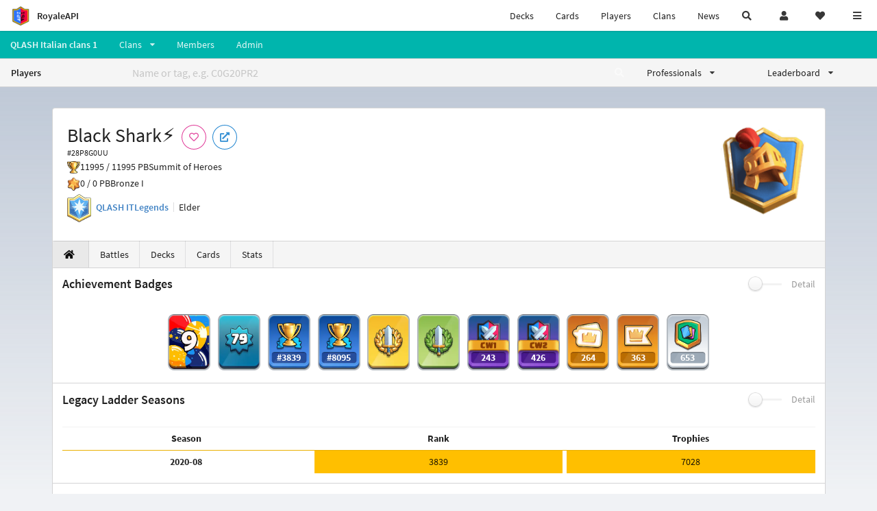

--- FILE ---
content_type: text/html; charset=utf-8
request_url: https://royaleapi.com/player/28P8G0UU
body_size: 20276
content:

<!DOCTYPE html>
    <html lang="en">

<head>    <meta charset="UTF-8"/>
    <meta name="viewport" content="width=device-width, initial-scale=1"/>
    <title>Black Shark⚡️ #28P8G0UU | Player Profile in Clash Royale - RoyaleAPI</title>

<link rel="apple-touch-icon" sizes="57x57" href="https://royaleapi.com/static/img/favicon2/apple-icon-57x57.png?t=ad39e8ebc">
<link rel="apple-touch-icon" sizes="60x60" href="https://royaleapi.com/static/img/favicon2/apple-icon-60x60.png?t=d6c57df4c">
<link rel="apple-touch-icon" sizes="72x72" href="https://royaleapi.com/static/img/favicon2/apple-icon-72x72.png?t=38d77b57c">
<link rel="apple-touch-icon" sizes="76x76" href="https://royaleapi.com/static/img/favicon2/apple-icon-76x76.png?t=9f254eaac">
<link rel="apple-touch-icon" sizes="114x114" href="https://royaleapi.com/static/img/favicon2/apple-icon-114x114.png?t=6a4b7f8ec">
<link rel="apple-touch-icon" sizes="120x120" href="https://royaleapi.com/static/img/favicon2/apple-icon-120x120.png?t=52854523c">
<link rel="apple-touch-icon" sizes="144x144" href="https://royaleapi.com/static/img/favicon2/apple-icon-144x144.png?t=1a1a1059c">
<link rel="apple-touch-icon" sizes="152x152" href="https://royaleapi.com/static/img/favicon2/apple-icon-152x152.png?t=06ddc337c">
<link rel="apple-touch-icon" sizes="180x180" href="https://royaleapi.com/static/img/favicon2/apple-icon-180x180.png?t=f29fa7edc">
<link rel="icon" type="image/png" sizes="192x192"  href="https://royaleapi.com/static/img/favicon2/android-icon-192x192.png?t=22f051bec">
<link rel="icon" type="image/png" sizes="32x32" href="https://royaleapi.com/static/img/favicon2/favicon-32x32.png?t=928771c9c">
<link rel="icon" type="image/png" sizes="96x96" href="https://royaleapi.com/static/img/favicon2/favicon-96x96.png?t=c1c529c8c">
<link rel="icon" type="image/png" sizes="16x16" href="https://royaleapi.com/static/img/favicon2/favicon-16x16.png?t=bdf872bec">

<meta name="msapplication-TileColor" content="#ffffff">
<meta name="msapplication-TileImage" content="https://royaleapi.com/static/img/favicon2/ms-icon-144x144.png?t=1a1a1059c">
<meta name="theme-color" content="#ffffff">

<link rel="manifest" href="/manifest.json?url=http%3A//royaleapi.com/player/28P8G0UU">
<link rel="mask-icon" href="https://royaleapi.com/static/img/favicon/safari-pinned-tab.svg?t=c175d491c" color="#5bbad5">
<link rel="shortcut icon" href="https://royaleapi.com/favicon.ico">
<meta name="msapplication-config" content="https://royaleapi.com/static/img/favicon/browserconfig.xml?t=b1e51498c">
<meta name="theme-color" content="#ffffff">
<link rel="preload" href="https://cdn.royaleapi.com/static/fonts/source-sans-pro-v14-latin-regular.woff2" as="font" type="font/woff2" crossorigin>
<link rel="preconnect" href="https://cdn.royaleapi.com" crossorigin>
<link rel="preconnect" href="https://www.google-analytics.com">
<link rel="preconnect" href="https://a.pub.network/" crossorigin />
<link rel="preconnect" href="https://b.pub.network/" crossorigin />
<link rel="preconnect" href="https://c.pub.network/" crossorigin />
<link rel="preconnect" href="https://d.pub.network/" crossorigin />
<link rel="preconnect" href="https://c.amazon-adsystem.com" crossorigin />
<link rel="preconnect" href="https://s.amazon-adsystem.com" crossorigin />
<link rel="preconnect" href="https://secure.quantserve.com/" crossorigin />
<link rel="preconnect" href="https://rules.quantcount.com/" crossorigin />
<link rel="preconnect" href="https://pixel.quantserve.com/" crossorigin />
<link rel="preconnect" href="https://cmp.quantcast.com/" crossorigin />
<link rel="preconnect" href="https://btloader.com/" crossorigin />
<link rel="preconnect" href="https://api.btloader.com/" crossorigin />
<link rel="preconnect" href="https://confiant-integrations.global.ssl.fastly.net" crossorigin />
    <link rel="alternate" href="https://royaleapi.com/player/28P8G0UU?lang=de" hreflang="de" />
<link rel="alternate" href="https://royaleapi.com/player/28P8G0UU?lang=en" hreflang="en" />
<link rel="alternate" href="https://royaleapi.com/player/28P8G0UU?lang=es" hreflang="es" />
<link rel="alternate" href="https://royaleapi.com/player/28P8G0UU?lang=fr" hreflang="fr" />
<link rel="alternate" href="https://royaleapi.com/player/28P8G0UU?lang=it" hreflang="it" />
<link rel="alternate" href="https://royaleapi.com/player/28P8G0UU?lang=ja" hreflang="ja" />
<link rel="alternate" href="https://royaleapi.com/player/28P8G0UU?lang=ko" hreflang="ko" />
<link rel="alternate" href="https://royaleapi.com/player/28P8G0UU?lang=nl" hreflang="nl" />
<link rel="alternate" href="https://royaleapi.com/player/28P8G0UU?lang=pl" hreflang="pl" />
<link rel="alternate" href="https://royaleapi.com/player/28P8G0UU?lang=pt" hreflang="pt" />
<link rel="alternate" href="https://royaleapi.com/player/28P8G0UU?lang=ru" hreflang="ru" />
<link rel="alternate" href="https://royaleapi.com/player/28P8G0UU?lang=vi" hreflang="vi" />
<link rel="alternate" href="https://royaleapi.com/player/28P8G0UU?lang=zh" hreflang="zh-Hans" />
<link rel="alternate" href="https://royaleapi.com/player/28P8G0UU?lang=zh_Hant" hreflang="zh-Hant" />
<link rel="canonical" href="https://royaleapi.com/player/28P8G0UU?lang=en"/>

        <meta name="google" content="notranslate"/>
    <!-- Rich Link Preview -->
    <meta name="title" content="Black Shark⚡️ #28P8G0UU | Player Profile in Clash Royale - RoyaleAPI">
    <meta name="description" content="Stats, battles logs and decks of Clash Royale player Black Shark⚡️ #28P8G0UU">
        <meta name="keywords"
              content="Clash Royale, stats, analytics, decks, esports, API, chests, RoyaleAPI, statistics, meta, best, cards, pro">
    <meta property="og:title" content="Black Shark⚡️ #28P8G0UU | Player Profile in Clash Royale - RoyaleAPI">
    <meta property="og:type" content="website">
    <meta property="og:site_name" content="RoyaleAPI">
    <meta property="og:url" content="https://royaleapi.com/player/28P8G0UU">
    <!-- End: Rich Link Preview -->
        <meta name="twitter:card" content="summary"/>

    <meta name="twitter:site" content="@RoyaleAPI">
    <meta name="twitter:site:id" content="901152315301806080">
    <meta name="twitter:creator" content="@RoyaleAPI">
    <meta name="twitter:creator:id" content="901152315301806080">
    <meta name="twitter:title" content="Black Shark⚡️ #28P8G0UU | Player Profile in Clash Royale - RoyaleAPI">
    <meta name="twitter:description" content="Stats, battles logs and decks of Clash Royale player Black Shark⚡️ #28P8G0UU">
    <link rel="search" type="application/opensearchdescription+xml" title="RoyaleAPI" href="/opensearch.xml"/>

                    <meta property="og:image:width" content="256">
    <meta property="og:image:height" content="256">
    <meta property="og:image" content="https://cdns3.royaleapi.com/cdn-cgi/image/w=256,h=256,format=auto/static/img/arenas-fs8/256x256/league7-fs8.png">
    <meta name="twitter:image" content="https://cdns3.royaleapi.com/cdn-cgi/image/w=256,h=256,format=auto/static/img/arenas-fs8/256x256/league7-fs8.png">



        <meta property="og:description" content="Stats, battles logs and decks of Clash Royale player Black Shark⚡️ #28P8G0UU">


<script>
    window.dataLayer = window.dataLayer || [];
</script>

<!-- Google Tag Manager -->
<script>(function(w,d,s,l,i){w[l]=w[l]||[];w[l].push({'gtm.start':
new Date().getTime(),event:'gtm.js'});var f=d.getElementsByTagName(s)[0],
j=d.createElement(s),dl=l!='dataLayer'?'&l='+l:'';j.async=true;j.src=
'https://www.googletagmanager.com/gtm.js?id='+i+dl;f.parentNode.insertBefore(j,f);
})(window,document,'script','dataLayer','GTM-TCGM34G');</script>
<!-- End Google Tag Manager -->
    <script>
        window.__royaleapi_t = 1768898407;
        window.__royaleapi_a = 1;
    </script>

        


            <link rel="stylesheet" href="https://a.pub.network/royaleapi-com/cls.css">
            <script data-cfasync="false" type="text/javascript">
                var freestar = freestar || {};
                freestar.queue = freestar.queue || [];
                freestar.config = freestar.config || {};
                freestar.config.enabled_slots = [];
                freestar.initCallback = function () {
                    (freestar.config.enabled_slots.length === 0) ? freestar.initCallbackCalled = false : freestar.newAdSlots(freestar.config.enabled_slots)
                }
            </script>
            <script src="https://a.pub.network/royaleapi-com/pubfig.min.js" data-cfasync="false" async></script>





    <!-- App scripts -->
            <link rel="stylesheet" href="https://cdn.royaleapi.com/static/fomantic-2.8/dist/semantic.min.css?t=b3492b24c">

            <link rel="stylesheet" href="https://cdn.royaleapi.com/static/scss/app.css?t=20264f2dc">

            <link
            rel="stylesheet"
            href="https://cdn.royaleapi.com/static/scss/app_defer.css?t=74a8395ac"
            media="print"
            onload="this.media='all'; this.onload = null"
    >
    <noscript>
        <link rel="stylesheet" href="https://cdn.royaleapi.com/static/scss/app_defer.css?t=74a8395ac">
    </noscript>

                <script data-cfasync="false"  type="text/javascript" src="https://cdn.royaleapi.com/static/jslib/jquery/jquery-3.5.1.min.js?t=c76448a1c" crossorigin="anonymous"></script>

        <script src="https://cdnjs.cloudflare.com/ajax/libs/mobile-detect/1.4.4/mobile-detect.min.js"></script>
                <script data-cfasync="false"  type="text/javascript" src="https://cdn.royaleapi.com/static/fomantic-2.8/dist/semantic.min.js?t=4607d0a7c" crossorigin="anonymous"></script>



    <link rel="stylesheet" href="https://cdn.royaleapi.com/static/css/pro_player.css?t=114f35d5c"/>
    <link rel="stylesheet" href="https://cdn.royaleapi.com/static/scss/player_stats.css?t=eeb20619c"/>
</head>
<body class="">
<!-- Google Tag Manager (noscript) -->
<noscript><iframe src="https://www.googletagmanager.com/ns.html?id=GTM-TCGM34G"
height="0" width="0" style="display:none;visibility:hidden"></iframe></noscript>
<!-- End Google Tag Manager (noscript) --><div id="__royaleapi_meta" data-country="US"></div>
<!-- Sidebar -->

<!-- End Sidebar -->

<!-- always on topnav -->
    <div id="top_menu" class="ui borderless fluid menu fixed top">
        <a class="brand item header" href="/">
            <img src="https://cdn.royaleapi.com/static/img/branding/royaleapi-logo-128.png?t=feb800c3c" style="height:2rem; width: 2rem;" alt="RoyaleAPI"/>
            <span class="mobile-hide" style="padding-left:0.7rem;">RoyaleAPI</span>
        </a>
        <div class="right compact menu">
            <a class="mobile-hide nav item" href="/decks">
Decks            </a>
            <a class="mobile-hide nav item" href="/cards/popular?time=7d&mode=grid&cat=Ranked&sort=rating">
Cards            </a>
            <a class="mobile-hide nav item" href="/players">
Players            </a>
            <a class="mobile-hide nav item" href="/clans">
Clans            </a>
            <a class="mobile-hide nav item" href="/blog">
News            </a>
            <!-- Unified search -->
            <div id="search_all_button" class="link item">
                <i class="search icon"></i>
            </div>

            <!-- login -->
    <a id="user_button" class="link item" href="/login">
        <i class="user icon"></i>
    </a>

            <!-- Saved -->
            <div id="top-fave" class="ui dropdown item">
                <i class="heart icon"></i>
                <div id="player_saved_menu" class="menu">
                </div>
            </div>
            <div id="sidebar-toggle" class="link item">
                <i class="content icon"></i>
            </div>
        </div>
    </div>
<div class="pusher">


<div id="global_search_segment" class="ui attached segment global_search hidden">
    <div class="content">
            <form class="ui form global_search" action="/player/search/results" method="get">
        <div class="player_search_container ui fluid search">
            <div class="field" data-name="player">
                <label>Player</label>
                <div class="ui icon large input">
                    <input class="prompt" data-section="player" type="text" name="q" placeholder="Name or tag, e.g. C0G20PR2"/>
                    <i class="search link icon"></i>
                </div>
            </div>
            <div class="results"></div>
        </div>
    </form>

            <form class="ui form global_search" action="/clan" method="get">
        <div class="clan_search_container ui fluid search">
            <div class="field" data-name="clan">
                <label>Clan</label>
                <div class="ui icon large input">
                    <input class="prompt" data-section="clan" type="text" name="q" placeholder="Name or tag, e.g. 9PJ82CRC"/>
                    <i class="search link icon"></i>
                </div>
            </div>
            <div class="results"></div>
        </div>
    </form>

            <form class="ui form global_search" action="/tournament" method="get">
        <div class="tournament_search_container ui fluid search">
            <div class="field" data-name="tournament">
                <label>Tournament</label>
                <div class="ui icon large input">
                    <input class="prompt" data-section="tournament" type="text" name="q" placeholder="Name or tag"/>
                    <i class="search link icon"></i>
                </div>
            </div>
            <div class="results"></div>
        </div>
    </form>

            <form class="ui form global_search" action="/blog/search" method="get">
        <div class="blog_search_container ui fluid search">
            <div class="field" data-name="blog">
                <label>Blog</label>
                <div class="ui icon large input">
                    <input class="prompt" data-section="blog" type="text" name="q" placeholder="Search"/>
                    <i class="search link icon"></i>
                </div>
            </div>
            <div class="results"></div>
        </div>
    </form>

        <button class="ui icon button" id="global_search_close_button">
            <i class="close icon"></i>
        </button>
    </div>
</div>








<div id="topbar">
    <div class="ui attached segment">
        <div class="nav_aux_container">
            <div class="creator_code_segment item">
                <img class="ui mini image floated left margin0" src="https://cdn.royaleapi.com/static/img/ui/creator-code_128-fs8.png?t=a3b3881bc" alt="Creator Code" style="height:1.5rem;width:auto;"/>
                <!--googleoff: all-->Creator Code<!--googleon: all-->
                <strong>RoyaleAPI</strong>
            </div>
            <div class="language_selector_segment item">
<div id="language_sidebar_button" class="link item language_button" style="text-align: right;">
            <i class="us flag"></i>
            English
</div>            </div>

        </div>
        <div class="nav_container main">
            <a class="item" href="/decks/popular">
Decks            </a>
            <a class="item" href="/deck-builder">
Deck Builder            </a>
            <a class="item" href="/cards/popular?time=7d&mode=grid&cat=Ranked&sort=rating">
Cards            </a>
            <a class="item" href="/players">
Players            </a>
            <a class="item" href="/clans">
Clans            </a>
            <a class="item" href="/esports">
Esports            </a>

            <a class="item" href="/blog">
News + Blog            </a>

            <a class="item" href="/strategy">
Strategy            </a>
            <a class="item" href="/tournaments">
Tournaments            </a>


                                        <a class="item" href="/decks/popular?time=1d&sort=rating&type=Event_Blizzard_Mode_2026">

        <div class="icon_container " style="background-image:url(https://cdns3.royaleapi.com/cdn-cgi/image/w=64,h=64,format=auto/static/img/ui/snowstorm.png); border-radius:4px"></div>
            Decks 
    </a>
                <a class="item" href="/decks/popular?time=1d&sort=rating&inc=ice-golem-hero">
        <div class="icon_container icon-card-ev1-legendary" style="background-image:url(https://cdns3.royaleapi.com/cdn-cgi/image/q=80,w=75,h=90,format=auto/static/img/cards/v8-7d088998/ice-golem-hero.png);"></div>
Decks    </a>
                <a class="item" href="/decks/popular?time=1d&sort=rating&inc=wizard-hero">
        <div class="icon_container icon-card-ev1-legendary" style="background-image:url(https://cdns3.royaleapi.com/cdn-cgi/image/q=80,w=75,h=90,format=auto/static/img/cards/v8-7d088998/wizard-hero.png);"></div>
Decks    </a>




        </div>


        <h5 class="ui header secondary">
            RoyaleAPI
        </h5>
        <div class="nav_container secondary">
            <a class="item" href="/about">
About Us            </a>
            <a class="item" href="/donate">
Donate            </a>
            <a class="item" href="https://brand.royaleapi.com" target="_blank">
Brand            </a>
            <a class="item" href="https://help.royaleapi.com" target="_blank">
Help            </a>
            <a class="item" href="https://support.royaleapi.com" target="_blank">
Support            </a>
            <a class="item" href="/contact">
Contact Us            </a>
            <a class="item" href="/privacy">Privacy Policy</a>
            <a class="item" href="/tos">Terms of Service</a>
        </div>

        <h5 class="ui header secondary topmargin0">
            Social
        </h5>

        <div class="nav_container secondary">
            <a class="item" href="https://twitter.com/RoyaleAPI">
                <i class="icon icon-royaleapi icon-twitter">        <svg xmlns="http://www.w3.org/2000/svg" width="1em" height="1em" viewBox="0 0 24 24"><path fill="none" stroke="currentColor" stroke-linecap="round" stroke-linejoin="round" stroke-width="1.5" d="m3 21l7.548-7.548M21 3l-7.548 7.548m0 0L8 3H3l7.548 10.452m2.904-2.904L21 21h-5l-5.452-7.548" color="currentColor"/></svg>
</i>
                X (Twitter)
            </a>
            <a class="item" href="https://facebook.com/RoyaleAPI">
                <i class="facebook icon"></i>
                Facebook
            </a>
            <a class="item" href="https://instagram.com/RoyaleAPI">
                <i class="instagram icon"></i>
                Instagram
            </a>
            <a class="item" href="https://www.reddit.com/r/RoyaleAPI/">
                <i class="reddit icon"></i>
                Reddit
            </a>
            <a class="item" href="https://youtube.com/c/RoyaleAPI">
                <i class="youtube icon"></i>
                YouTube
            </a>
            <a class="item" href="https://discord.royaleapi.com">
                <i class="discord icon"></i>
                Discord
            </a>
            <a class="item" href="https://github.com/RoyaleAPI">
                <i class="github icon"></i>
                Github
            </a>
            <a class="item" href="https://www.tiktok.com/@royaleapi1">
                <i class="icon icon-royaleapi">        <svg xmlns="http://www.w3.org/2000/svg" width="1em" height="1em" viewBox="0 0 24 24"><path fill="currentColor" d="M16.6 5.82s.51.5 0 0A4.278 4.278 0 0 1 15.54 3h-3.09v12.4a2.592 2.592 0 0 1-2.59 2.5c-1.42 0-2.6-1.16-2.6-2.6c0-1.72 1.66-3.01 3.37-2.48V9.66c-3.45-.46-6.47 2.22-6.47 5.64c0 3.33 2.76 5.7 5.69 5.7c3.14 0 5.69-2.55 5.69-5.7V9.01a7.35 7.35 0 0 0 4.3 1.38V7.3s-1.88.09-3.24-1.48"/></svg>
</i>
                Tiktok
            </a>
        </div>
    </div>

</div>    <!--googleoff: all-->
    <!--googleon: all-->
        <!--googleoff: all-->
        <div class="ui attached error message margin0 adblock_message hidden">
        </div>
        <!--googleon: all-->


    <!-- Page Contents -->
    <div id="page_content_container">
        <div id="fullpage_screenshot_branding" class="ui attached borderless stackable menu" style="display:none;">
            <div class="ui header item">
                <img class="ui small image" src="https://cdn.royaleapi.com/static/img/branding/royaleapi-logo-128.png?t=feb800c3c"/>
                RoyaleAPI
            </div>
            <div class="item">https://royaleapi.com/player/28P8G0UU</div>
            <div id="fullpage_screenshot_datetime" class="right item"></div>
        </div>
        <div id="page_content">
    <!-- BG -->
    <div id="player-bg" class="mobile-hide"></div>



    <!-- Family Menu -->


        <div class="ui inverted  teal attached borderless menu">
            <a class=" header item "
               href="/clan/family/QLASH1/clans">
                <span class="mobile-hide">QLASH Italian clans 1</span>
                <span class="mobile-show">QLASH1</span>
            </a>
            <div class="ui scrolling dropdown item">
                <span class=" text ">Clans</span>
                <i class=" dropdown icon"></i>
                <div class="menu" style="max-height:70vh !important;">                        <a class="item"
                           href="/clan/9U2QUL8U">QLASH Chaos</a>                        <a class="item"
                           href="/clan/922RP8GL">QLASH Chaos2</a>                        <a class="item"
                           href="/clan/92QRY8G0">QLASH Chaos3</a>                        <a class="item"
                           href="/clan/9QCUPGQP">QLASH Chaos4</a>                        <a class="item"
                           href="/clan/P02LULUR">QLASH Danger2</a>                        <a class="item"
                           href="/clan/P08288YG">QLASH Hades2</a>                        <a class="item"
                           href="/clan/9QJURCQ0">QLASH ITLegends</a>                        <a class="item"
                           href="/clan/9UQCLRGV">QLASH Itc3</a>                        <a class="item"
                           href="/clan/9CYL929Q">QLASH Itc4</a>                </div>
            </div>
            <a class=" item " href="/clan/family/QLASH1/members">
Members            </a>
            <a class=" item " href="/clan/family/QLASH1/admin">
Admin            </a>
        </div>

    <!-- Player Nav -->





<form id="player_search_attached_form" class="ui fluid form" action="/player/search/results" style="margin:0;">
    <div class="ui attached lightwash menu borderless nav_menu players__nav_menu">
        <a class="header item" href="/players" style="flex:1;">
Players        </a>
        <div class="ui search item mobile-hide" style="flex:5;">
            <div class="ui transparent icon input">
                <input id="player_search_input" name="q" class="prompt" type="text"
                       placeholder="Name or tag, e.g. C0G20PR2">
                <i class="search link inverted icon"></i>
            </div>
        </div>
        <div class="ui dropdown item" style="flex:1;">
            <span>Professionals</span>
            <i class="dropdown icon"></i>
            <div class="menu">
                <a class="item" href="/esports/players">
Players                </a>
                <a class="item" href="/esports/teams">
Teams                </a>
                <a class="item" href="/pro/search">
Search                </a>
            </div>
        </div>
        <div class="ui two column dropdown item" style="flex:1;">
            <span>Leaderboard</span>
            <i class="dropdown icon"></i>
            <div class="menu">
                
    <div class="header header_divider" style="">
        Ladder
    </div>



                <a class="item" href="/players/leaderboard">
Ranked                </a>
                <a class="item" href="/players/leaderboard_history">
Leaderboard History                </a>
                <a class="item" href="/players/trail/170000017">
Merge Tactics                </a>
                <a class="item" href="/players/trail/170000015">
Mega Draft                </a>
                <a class="item" href="/players/trail/170000005">
Retro Royale                </a>
                <a class="item" href="/players/2v2">
2v2 League                </a>
                <a class="item" href="/players/goblin/leaderboard">
Goblin                </a>
                
    <div class="header header_divider" style="">
        Challenge
    </div>


                <a class="item" href="/players/gc">
GC - Recent                </a>
                <a class="item" href="/players/12wins-cc">
CC - Recent                </a>
                <a class="item" href="/players/gc_12wins">
GC - Lifetime                </a>
                <a class="item" href="/players/cc_12wins">
CC - Lifetime                </a>
                <a class="item" href="/players/gt/leaderboard">
Global Tournament                </a>

                <a class="item" href="/players/gt/leaderboard/list">
Past GTs                </a>

                
    <div class="header header_divider" style="">
        Earnings
    </div>


                <a class="item" href="/players/earnings/individual">
Individual                </a>
                <a class="item" href="/players/earnings/team">
Team                </a>

                
    <div class="header header_divider" style="">
        Stats
    </div>


                <a class="item" href="/players/level/16">
Tower Level                </a>
                <a class="item" href="/players/cards_won">
Cards Won                </a>
                <a class="item" href="/players/donations">
Donations                </a>
                <a class="item" href="/players/battle_count">
Total Games                </a>
                <a class="item" href="/players/three_crown_wins">
Three-Crown Wins                </a>
                <a class="item" href="/players/emote_score">
BM Score                </a>
                <a class="item" href="/players/stats/card_collection">
Card Collection                </a>
                <a class="item" href="/players/mastery/levels">
Mastery Levels                </a>
                <a class="item" href="/players/mastery/completion">
Mastery Completion                </a>
                <a class="item" href="/players/stats/emote_collection">
Emote Collection                </a>
                <a class="item" href="/players/stats/banner_collection">
Banner Collection                </a>

                
    <div class="header header_divider" style="">
        Social
    </div>


                <a class="item" href="/players/twitter">
                    Twitter
                </a>
                <a class="item" href="/players/youtube">
                    YouTube
                </a>
            </div>
        </div>
    </div>
    <div class="ui error message attached segment" style=" border:none;">
        Please enter a value
    </div>

</form>





        <!-- Header Menu -->







<div class="ui hidden divider mobile-hide"></div>
<div class="ui container sidemargin0">










<style>
    .player_rank {
        position: absolute;
        text-align: center;
        font-weight: 900;
        top: 35%;
        width: 20vw;
        max-width: 10rem;
        padding-left: 1rem;
        padding-right: 1rem;
    }

    .p_header_container {
        display: flex;
        flex-wrap: wrap;
    }

    .p_head_item {
        margin-right: 0.5rem;
    }

    .p_head_item .button {
        margin: 0.2rem;
    }

    @media only screen and (max-width: 767px) {
        .ui.stackable.grid > .column:not(.row) {
            padding: 0.3rem !important;
        }
    }

    .player_aux_info {
        display: flex;
        flex-wrap: wrap;
        align-items: center;
    }

    .player_aux_info > div {
        margin-right: 1rem !important;
        margin-bottom: 0.2rem !important;
    }

    .more_popup_button {
        padding: 0.5rem !important;
        margin-top: 0.3rem !important;
    }
</style>


<div class="ui top attached padded segment player_profile__header_segment" style="margin-top:0">
    
    
    <div style="float:right; text-align:center; width:20vw; max-width:10rem; position:relative;">
        <div class="player_rank" style="z-index:2; color:white; text-shadow:0 2px 6px black;">
            
        </div>
        <div class="player_rank" style="z-index:1; color:black;  -webkit-text-stroke: 2px rgba(0,0,0,0.5);">
            
        </div>
        <img class="ui small image" src="https://cdns3.royaleapi.com/cdn-cgi/image/w=128,h=128,format=auto/static/img/arenas-fs8/128x128/league7-fs8.png?2"
             style="display:inline-block; width:20vw; max-width:10rem;"/>
    </div>


    <div class="p_header_container">
        <div class="p_head_item">
            <h1 class="ui header" style="margin:0; white-space: nowrap;">
                Black Shark⚡️


            </h1>
            <h2 class="ui sub header" style="margin:0;">#28P8G0UU</h2>
        </div>
        <div class="p_head_item mobile-show">
            <div class="ui icon button more_popup_button">
                <i class="horizontal ellipsis icon"></i>
            </div>
            <div class="ui flowing popup transition hidden">
    

        <div class="follow_button ui basic None pink icon circular button button_popup "
             data-action="follow"
             data-content="Follow player"
             data-position="top center"
                        data-category="player"
        data-tag="28P8G0UU"
        data-name="Black Shark⚡️"

        >
            <i class="outline heart icon"></i>
        </div>

<a
        href="clashroyale://playerInfo?id=28P8G0UU"
        target="_blank"
        class="ui circular icon blue basic button  button_popup"
        data-content="Open in Clash Royale"
        data-position="top center"
>
    <i class="external icon"></i>
</a>            </div>
        </div>
        <div class="p_head_item mobile-hide">
    

        <div class="follow_button ui basic None pink icon circular button button_popup "
             data-action="follow"
             data-content="Follow player"
             data-position="top center"
                        data-category="player"
        data-tag="28P8G0UU"
        data-name="Black Shark⚡️"

        >
            <i class="outline heart icon"></i>
        </div>

<a
        href="clashroyale://playerInfo?id=28P8G0UU"
        target="_blank"
        class="ui circular icon blue basic button  button_popup"
        data-content="Open in Clash Royale"
        data-position="top center"
>
    <i class="external icon"></i>
</a>        </div>
    </div>

    <div class="player__profile_header_container">

        <!-- Trophies -->




            <div class="league_info_container">
                <div class="item_icon trophy"></div>
                <div class="item">
                    11995 /
                    11995 PB
                </div>
                <div class="item">
                    Summit of Heroes
                </div>
            </div>

            <div class="league_info_container">
                <div class="item_icon trophy-auto-chess">
                </div>
                <div class="item">
                    0 /
                    0 PB
                </div>
                    <div class="item">
                        Bronze I
                    </div>

            </div>


        <!-- labels -->
        <div class="ui hidden divider" style="margin:0;"></div>
        <div class="player_aux_info">
            <div class="ui horizontal divided list">
                    <div class="item clan_badge">
                                <a href="/clan/9QJURCQ0" class="ui image">
            <img class="ui mini image"
                 src="https://cdn.royaleapi.com/static/img/badge/Star_Shine_02.png?t=7490a08ec"/>
        </a>

                    </div>
                    <div class="ui header item">
                                <a href="/clan/9QJURCQ0">QLASH ITLegends</a>
                    </div>
                    <div class="item">
                        Elder
                    </div>
            </div>
            <div class="labels">
                





            </div>
        </div>
    </div>
    <!-- follow -->


</div>


<script src="/static/jslib/jquery.fittext.js"></script>
<script>
    $(document).ready(function () {
        const rank = '';
        let fitTextConst = 0.28;
        if (rank.length === 1) {
            fitTextConst = 0.18;
        } else if (rank.length === 2) {
            fitTextConst = 0.2;
        } else if (rank.length === 3) {
            fitTextConst = 0.25;
        } else {
            fitTextConst = 0.27;
        }
        $('.player_rank').fitText(fitTextConst);
        $('.more_popup_button').popup({
            position: 'bottom center',
            on: 'click',
        });
    })

</script>


    <div class="ui lightwash attached menu player_profile__nav stats">
        <a class="item active" href="/player/28P8G0UU/"><i class="home icon"></i></a>
        <a class="item " href="/player/28P8G0UU/battles">
Battles        </a>
        <a class="item " href="/player/28P8G0UU/decks">
Decks        </a>
        <a class="item " href="/player/28P8G0UU/cards">
Cards        </a>
        <a class="item " href="/player/28P8G0UU/stats/team">
Stats        </a>
    </div>
    <!-- Battle Filter -->

</div>
        <div id="stats" class="ui container sidemargin0">

            <!-- Pro -->
            <!-- Ad -->

            <!-- Badges -->

            <!-- Badges v3 -->
                <div class="ui attached segment player__badge_segment player__badge_segment_v3">
        <div class="header">
            <h3 class="ui header">
Achievement Badges            </h3>
                <div class="toggle">
                    <div class="ui slider checkbox">
                        <input type="checkbox" name="player_badge_toggle">
                        <label>Detail</label>
                    </div>
                </div>
        </div>
        <div class="badge_container">
                        <div
                    class="badge item bg-age-9 "
                    data-hidden="False">
                    <div class="badge-icon badge--9"></div>

            </div>
        <div class="ui popup">
                <div class="header">
                    9 Years Played
                </div>

        </div>
            <div
                    class="badge item bg-xp_79 "
                    data-hidden="False">
                    <div class="badge-icon badge-"></div>

            </div>
        <div class="ui popup">
                <div class="header">
                    Experience Level
                </div>
                <div>Level 79</div>

        </div>
            <div
                    class="badge item bg-ladder "
                    data-hidden="False">
                    <div class="badge-icon badge-"></div>
        <div class="text_container no-bg">
            <div class="text white_text">
                #3839
            </div>
        </div>

            </div>
        <div class="ui popup">
                <div class="header">
                    Top Ladder
                </div>
                <div>Rank #3839</div>
                <div>2020-08</div>

        </div>
            <div
                    class="badge item bg-ladder "
                    data-hidden="False">
                    <div class="badge-icon badge-"></div>
        <div class="text_container no-bg">
            <div class="text white_text">
                #8095
            </div>
        </div>

            </div>
        <div class="ui popup">
                <div class="header">
                    Top Ladder
                </div>
                <div>Rank #8095</div>
                <div>2020-07</div>

        </div>
            <div
                    class="badge item bg-gc-1 "
                    data-hidden="False">
                    <div class="badge-icon badge--1"></div>

            </div>
        <div class="ui popup">
                <a href="/players/gc_12wins" class="header">
                    Grand Challenge Triumph
                </a>
                <div>Reach 12 wins in Grand Challenge to earn this badge!</div>
                <div>Level 1: 1 / 10</div>

                <div class="ui progress tiny black player__badge_popup_progress" data-total="10" data-value="1">
                    <div class="bar"></div>
                </div>
        </div>
            <div
                    class="badge item bg-cc-1 "
                    data-hidden="False">
                    <div class="badge-icon badge--1"></div>

            </div>
        <div class="ui popup">
                <a href="/players/cc_12wins" class="header">
                    Classic Challenge Triumph
                </a>
                <div>Reach 12 wins in Classic Challenge to earn this badge!</div>
                <div>Level 1: 2 / 10</div>

                <div class="ui progress tiny black player__badge_popup_progress" data-total="10" data-value="2">
                    <div class="bar"></div>
                </div>
        </div>
            <div
                    class="badge item bg-clan-war-veteran "
                    data-hidden="False">
                    <div class="badge-icon badge--3"></div>
        <div class="text_container no-bg">
            <div class="text white_text">
                243
            </div>
        </div>

            </div>
        <div class="ui popup">
                <a href="/players/stats/cw1" class="header">
                    Clan Wars Veteran
                </a>
                <div>A symbol of your victories in the early days of Clan Wars</div>
                <div>Level 3: 243</div>

        </div>
            <div
                    class="badge item bg-cw2 "
                    data-hidden="False">
                    <div class="badge-icon badge--5"></div>
        <div class="text_container no-bg">
            <div class="text white_text">
                426
            </div>
        </div>

            </div>
        <div class="ui popup">
                <a href="/players/stats/cw2" class="header">
                    250 Clan War Battle Wins
                </a>
                <div>Win Clan War battles to earn this badge!</div>
                <div>Level 5: 426 / 500</div>

                <div class="ui progress tiny black player__badge_popup_progress" data-total="500" data-value="426">
                    <div class="bar"></div>
                </div>
        </div>
            <div
                    class="badge item bg-emotes "
                    data-hidden="False">
                    <div class="badge-icon badge--7"></div>
        <div class="text_container no-bg">
            <div class="text white_text">
                264
            </div>
        </div>

            </div>
        <div class="ui popup">
                <a href="/players/stats/emote_collection" class="header">
                    250 Emotes Collected
                </a>
                <div>Collect emotes to earn this badge!</div>
                <div>Level 7: 264 / 300</div>

                <div class="ui progress tiny black player__badge_popup_progress" data-total="300" data-value="264">
                    <div class="bar"></div>
                </div>
        </div>
            <div
                    class="badge item bg-banners "
                    data-hidden="False">
                    <div class="badge-icon badge--7"></div>
        <div class="text_container no-bg">
            <div class="text white_text">
                363
            </div>
        </div>

            </div>
        <div class="ui popup">
                <a href="/players/stats/banner_collection" class="header">
                    300 Banners Collected
                </a>
                <div>Collect Battle Banners to earn this badge!</div>
                <div>Level 7: 363 / 400</div>

                <div class="ui progress tiny black player__badge_popup_progress" data-total="400" data-value="363">
                    <div class="bar"></div>
                </div>
        </div>
            <div
                    class="badge item bg-white-4 hidden"
                    data-hidden="True">
                    <div class="badge-icon badge-sudden-death-4"></div>

            </div>
        <div class="ui popup">
                <a href="/players/stats/sudden_death" class="header">
                    100 Sudden Death Wins
                </a>
                <div>Win Sudden Death battles to earn this badge!</div>
                <div>Level 4: 162 / 200</div>

                <div class="ui progress tiny black player__badge_popup_progress" data-total="200" data-value="162">
                    <div class="bar"></div>
                </div>
        </div>
            <div
                    class="badge item bg-white-5 hidden"
                    data-hidden="True">
                    <div class="badge-icon badge-draft-wins-5"></div>

            </div>
        <div class="ui popup">
                <a href="/players/stats/draft" class="header">
                    200 Draft Battle Wins
                </a>
                <div>Win Draft Battles to earn this badge!</div>
                <div>Level 5: 225 / 500</div>

                <div class="ui progress tiny black player__badge_popup_progress" data-total="500" data-value="225">
                    <div class="bar"></div>
                </div>
        </div>
            <div
                    class="badge item -6 hidden"
                    data-hidden="True">
                    <div class="badge-icon badge-2v2-6"></div>

            </div>
        <div class="ui popup">
                <a href="/players/stats/2v2" class="header">
                    500 2v2 Battle Wins
                </a>
                <div>Win 2v2 Battles to earn this badge!</div>
                <div>Level 6: 772 / 1000</div>

                <div class="ui progress tiny black player__badge_popup_progress" data-total="1000" data-value="772">
                    <div class="bar"></div>
                </div>
        </div>
            <div
                    class="badge item bg-white-8 hidden"
                    data-hidden="True">
                    <div class="badge-icon badge-battle-wins-8"></div>

            </div>
        <div class="ui popup">
                <div class="header">
                    10000 Battle Wins
                </div>
                <div>Win battles to earn this badge!</div>
                <div>Level 8: 18046</div>

        </div>
            <div
                    class="badge item bg-white-8 hidden"
                    data-hidden="True">
                    <div class="badge-icon badge-card-collection-8"></div>

            </div>
        <div class="ui popup">
                <a href="/players/stats/card_collection" class="header">
                    Collection Level 1400
                </a>
                <div>Collect and upgrade cards to earn this badge!</div>
                <div>Level 8: 1800</div>

        </div>
            <div
                    class="badge item -6 hidden"
                    data-hidden="True">
                    <div class="badge-icon badge-donations-6"></div>

            </div>
        <div class="ui popup">
                <div class="header">
                    25000 Cards Donated
                </div>
                <div>Donate cards to your Clanmates to earn this badge!</div>
                <div>Level 6: 28790 / 50000</div>

                <div class="ui progress tiny black player__badge_popup_progress" data-total="50000" data-value="28790">
                    <div class="bar"></div>
                </div>
        </div>
            <div
                    class="badge item  hidden"
                    data-hidden="True">
                    <div class="badge-icon badge-easter-egg"></div>

            </div>
        <div class="ui popup">
                <div class="header">
                    ???
                </div>
                <div>It´s a secret...</div>

        </div>
            <div
                    class="badge item bg-mastery  "
                    data-hidden="False">
                    <div class="badge-icon badge-"></div>
        <div class="text_container no-bg">
            <div class="text white_text">
                653
            </div>
        </div>

            </div>
        <div class="ui popup">
                <a href="/player/28P8G0UU/cards/mastery" class="header">
                    Card Mastery
                </a>
                <div>Cards: 121 / 121</div>
                <div>Levels: 653 / 823</div>

        </div>

        </div>
    </div>



            <div id="pol_history">


            </div>


            <div id="ladder_history">


        <div class="ui attached segment player__ladder_history_container ">
            <div class="header">
                <h3 class="ui header">
Legacy Ladder Seasons                </h3>
                <div class="toggle">
                    <div class="ui slider checkbox">
                        <input type="checkbox" name="public">
                        <label>Detail</label>
                    </div>
                </div>
            </div>
            <div class="heatmap hidden">
                <div class="year_row heatmap_axis">
                    <div class="year item"></div>
                        <div class="month item">
                            1
                        </div>
                        <div class="month item">
                            2
                        </div>
                        <div class="month item">
                            3
                        </div>
                        <div class="month item">
                            4
                        </div>
                        <div class="month item">
                            5
                        </div>
                        <div class="month item">
                            6
                        </div>
                        <div class="month item">
                            7
                        </div>
                        <div class="month item">
                            8
                        </div>
                        <div class="month item">
                            9
                        </div>
                        <div class="month item">
                            10
                        </div>
                        <div class="month item">
                            11
                        </div>
                        <div class="month item">
                            12
                        </div>
                </div>

                    <div class="year_row">
                        <div class="year item">2017</div>
                                <div class="month item top_none">

                                </div>
                                <div class="month item top_none">

                                </div>
                                <div class="month item top_none">

                                </div>
                                <div class="month item top_none">

                                </div>
                                <div class="month item top_none">

                                </div>
                                <div class="month item top_none">

                                </div>
                                <div class="month item top_none">

                                </div>
                                <div class="month item top_none">

                                </div>
                                <div class="month item top_none">

                                </div>
                                <div class="month item top_none">

                                </div>
                                <div class="month item top_none">

                                </div>
                                <div class="month item top_none">

                                </div>
                    </div>
                    <div class="year_row">
                        <div class="year item">2018</div>
                                <div class="month item top_none">

                                </div>
                                <div class="month item top_none">

                                </div>
                                <div class="month item top_none">

                                </div>
                                <div class="month item top_none">

                                </div>
                                <div class="month item top_none">

                                </div>
                                <div class="month item top_none">

                                </div>
                                <div class="month item top_none">

                                </div>
                                <div class="month item top_none">

                                </div>
                                <div class="month item top_none">

                                </div>
                                <div class="month item top_none">

                                </div>
                                <div class="month item top_none">

                                </div>
                                <div class="month item top_none">

                                </div>
                    </div>
                    <div class="year_row">
                        <div class="year item">2019</div>
                                <div class="month item top_none">

                                </div>
                                <div class="month item top_none">

                                </div>
                                <div class="month item top_none">

                                </div>
                                <div class="month item top_none">

                                </div>
                                <div class="month item top_none">

                                </div>
                                <div class="month item top_none">

                                </div>
                                <div class="month item top_none">

                                </div>
                                <div class="month item top_none">

                                </div>
                                <div class="month item top_none">

                                </div>
                                <div class="month item top_none">

                                </div>
                                <div class="month item top_none">

                                </div>
                                <div class="month item top_none">

                                </div>
                    </div>
                    <div class="year_row">
                        <div class="year item">2020</div>
                                <div class="month item top_none">

                                </div>
                                <div class="month item top_none">

                                </div>
                                <div class="month item top_none">

                                </div>
                                <div class="month item top_none">

                                </div>
                                <div class="month item top_none">

                                </div>
                                <div class="month item top_none">

                                </div>
                                <div class="month item popup " style="background-color:#a1d99b;"
                                     data-html="<div class='hist_heatmap__popup_rank'>8095</div><div class='hist_heatmap__popup_season'>2020-07</div>">
                                </div>
                                <div class="month item popup " style="background-color:#a1d99b;"
                                     data-html="<div class='hist_heatmap__popup_rank'>3839</div><div class='hist_heatmap__popup_season'>2020-08</div>">
                                </div>
                                <div class="month item top_none">

                                </div>
                                <div class="month item top_none">

                                </div>
                                <div class="month item top_none">

                                </div>
                                <div class="month item top_none">

                                </div>
                    </div>
                    <div class="year_row">
                        <div class="year item">2021</div>
                                <div class="month item top_none">

                                </div>
                                <div class="month item top_none">

                                </div>
                                <div class="month item top_none">

                                </div>
                                <div class="month item top_none">

                                </div>
                                <div class="month item top_none">

                                </div>
                                <div class="month item top_none">

                                </div>
                                <div class="month item top_none">

                                </div>
                                <div class="month item top_none">

                                </div>
                                <div class="month item top_none">

                                </div>
                                <div class="month item top_none">

                                </div>
                                <div class="month item top_none">

                                </div>
                                <div class="month item top_none">

                                </div>
                    </div>
                    <div class="year_row">
                        <div class="year item">2022</div>
                                <div class="month item top_none">

                                </div>
                                <div class="month item top_none">

                                </div>
                                <div class="month item top_none">

                                </div>
                                <div class="month item top_none">

                                </div>
                                <div class="month item top_none">

                                </div>
                                <div class="month item top_none">

                                </div>
                                <div class="month item top_none">

                                </div>
                                <div class="month item top_none">

                                </div>
                                <div class="month item top_none">

                                </div>
                                <div class="month item top_none">

                                </div>
                                <div class="month item top_none">

                                </div>
                                <div class="month item top_none">

                                </div>
                    </div>

                <div class="heatmap_legend">
                    <div class="year item">
Top                    </div>
                        <div class="item" style="background-color:#006d2c; color:white">
                            10
                        </div>
                        <div class="item" style="background-color:#31a354; color:white">
                            100
                        </div>
                        <div class="item" style="background-color:#74c476; color:black">
                            1000
                        </div>
                        <div class="item" style="background-color:#a1d99b; color:black">
                            10000
                        </div>
                        <div class="item" style="background-color:#c7e9c0; color:black">
                            100000
                        </div>
                </div>

            </div>
            <div class="legend hidden">
                <div class="highlight">
Lifetime Best                </div>
                <div class="year_highlight">
Year Best                </div>
            </div>
            <div class="timeline">
                <div class="header_row highlight item">
                    <div class="season">
Season                    </div>
                    <div class="rank">
Rank                    </div>
                    <div class="trophies">
Trophies                    </div>
                </div>




                    <a class="item  highlight is_year_start"
                       href="/players/leaderboard/season/2020-08">
                        <div class="season">
                            2020-08
                        </div>
                        <div class="rank highlight">
                            3839
                        </div>
                        <div class="trophies highlight">
                                7028

                        </div>
                    </a>




                    <a class="item hidden  "
                       href="/players/leaderboard/season/2020-07">
                        <div class="season">
                            2020-07
                        </div>
                        <div class="rank ">
                            8095
                        </div>
                        <div class="trophies ">
                                6642

                        </div>
                    </a>




                    <a class="item hidden  is_year_start"
                       href="/players/leaderboard/season/2017-02">
                        <div class="season">
                            2017-02
                        </div>
                        <div class="rank ">
                            269985
                        </div>
                        <div class="trophies ">
                                4180

                        </div>
                    </a>




                    <a class="item hidden  "
                       href="/players/leaderboard/season/2017-01">
                        <div class="season">
                            2017-01
                        </div>
                        <div class="rank year_highlight">
                            203338
                        </div>
                        <div class="trophies year_highlight">
                                4205

                        </div>
                    </a>
            </div>
        </div>
        <div class="heatmap_popup"></div>
        <script>
            $('.player__ladder_history_container .month.item.popup').popup({
                position: 'top center',
                inline: true,
            })
        </script>

            </div>


            <div id="gt_history">


            </div>

            <div id="trail_history">


            </div>

            
        <div class="striped ad_container">
                    <div class="__royaleapi_fs_leaderboard__970x90__320x100  centered ui_ad" data-text="970x90" data-freestar-ad="__320x100 __970x90"></div>
        </div>



            <!-- Chests -->

            <!-- War Readiness -->
                <div class="ui attached padded segment">

            <h3 class="ui header">
Tower Card Collection    </h3>

    <div class="player_profile__tower_card_collection">
            <div class="player_card">
                <img class="mini_card" src="https://cdns3.royaleapi.com/cdn-cgi/image/q=80,w=75,h=90,format=auto/static/img/cards/v8-7d088998/tower-princess.png" alt="Tower Princess"/>
                <div class="level">
                    16
                </div>
            </div>
            <div class="player_card">
                <img class="mini_card" src="https://cdns3.royaleapi.com/cdn-cgi/image/q=80,w=75,h=90,format=auto/static/img/cards/v8-7d088998/cannoneer.png" alt="Cannoneer"/>
                <div class="level">
                    14
                </div>
            </div>
            <div class="player_card">
                <img class="mini_card" src="https://cdns3.royaleapi.com/cdn-cgi/image/q=80,w=75,h=90,format=auto/static/img/cards/v8-7d088998/dagger-duchess.png" alt="Dagger Duchess"/>
                <div class="level">
                    15
                </div>
            </div>
            <div class="player_card">
                <img class="mini_card" src="https://cdns3.royaleapi.com/cdn-cgi/image/q=80,w=75,h=90,format=auto/static/img/cards/v8-7d088998/royal-chef.png" alt="Royal Chef"/>
                <div class="level">
                    15
                </div>
            </div>

    </div>

            <h3 class="ui header">
Hero Card Collection    </h3>

    <div class="player_profile__tower_card_collection">
                <div class="player_card">
                    <img class="mini_card" src="https://cdns3.royaleapi.com/cdn-cgi/image/q=80,w=75,h=90,format=auto/static/img/cards/v8-7d088998/giant-hero.png" alt="Hero Giant"/>
                </div>
                <div class="player_card">
                    <img class="mini_card" src="https://cdns3.royaleapi.com/cdn-cgi/image/q=80,w=75,h=90,format=auto/static/img/cards/v8-7d088998/mini-pekka-hero.png" alt="Hero Mini P.E.K.K.A"/>
                </div>

                <div class="player_card not_found">
                    <img class="mini_card" src="https://cdns3.royaleapi.com/cdn-cgi/image/q=80,w=75,h=90,format=auto/static/img/cards/v8-7d088998/ice-golem-hero.png" alt="Hero Ice Golem"/>
                </div>
                <div class="player_card not_found">
                    <img class="mini_card" src="https://cdns3.royaleapi.com/cdn-cgi/image/q=80,w=75,h=90,format=auto/static/img/cards/v8-7d088998/knight-hero.png" alt="Hero Knight"/>
                </div>
                <div class="player_card not_found">
                    <img class="mini_card" src="https://cdns3.royaleapi.com/cdn-cgi/image/q=80,w=75,h=90,format=auto/static/img/cards/v8-7d088998/musketeer-hero.png" alt="Hero Musketeer"/>
                </div>
                <div class="player_card not_found">
                    <img class="mini_card" src="https://cdns3.royaleapi.com/cdn-cgi/image/q=80,w=75,h=90,format=auto/static/img/cards/v8-7d088998/wizard-hero.png" alt="Hero Wizard"/>
                </div>
    </div>


                <h3 class="ui header">
Evo Card Collection        </h3>
        <div class="player_profile__evo_card_collection">
                <div class="player_card">
                    <img class="mini_card" src="https://cdns3.royaleapi.com/cdn-cgi/image/q=80,w=75,h=90,format=auto/static/img/cards/v8-7d088998/archers-ev1.png" alt="Archers Evolution" loading="lazy"/>
                </div>
                <div class="player_card">
                    <img class="mini_card" src="https://cdns3.royaleapi.com/cdn-cgi/image/q=80,w=75,h=90,format=auto/static/img/cards/v8-7d088998/barbarians-ev1.png" alt="Barbarians Evolution" loading="lazy"/>
                </div>
                <div class="player_card">
                    <img class="mini_card" src="https://cdns3.royaleapi.com/cdn-cgi/image/q=80,w=75,h=90,format=auto/static/img/cards/v8-7d088998/bats-ev1.png" alt="Bats Evolution" loading="lazy"/>
                </div>
                <div class="player_card">
                    <img class="mini_card" src="https://cdns3.royaleapi.com/cdn-cgi/image/q=80,w=75,h=90,format=auto/static/img/cards/v8-7d088998/battle-ram-ev1.png" alt="Battle Ram Evolution" loading="lazy"/>
                </div>
                <div class="player_card">
                    <img class="mini_card" src="https://cdns3.royaleapi.com/cdn-cgi/image/q=80,w=75,h=90,format=auto/static/img/cards/v8-7d088998/bomber-ev1.png" alt="Bomber Evolution" loading="lazy"/>
                </div>
                <div class="player_card">
                    <img class="mini_card" src="https://cdns3.royaleapi.com/cdn-cgi/image/q=80,w=75,h=90,format=auto/static/img/cards/v8-7d088998/dart-goblin-ev1.png" alt="Dart Goblin Evolution" loading="lazy"/>
                </div>
                <div class="player_card">
                    <img class="mini_card" src="https://cdns3.royaleapi.com/cdn-cgi/image/q=80,w=75,h=90,format=auto/static/img/cards/v8-7d088998/electro-dragon-ev1.png" alt="Electro Dragon Evolution" loading="lazy"/>
                </div>
                <div class="player_card">
                    <img class="mini_card" src="https://cdns3.royaleapi.com/cdn-cgi/image/q=80,w=75,h=90,format=auto/static/img/cards/v8-7d088998/firecracker-ev1.png" alt="Firecracker Evolution" loading="lazy"/>
                </div>
                <div class="player_card">
                    <img class="mini_card" src="https://cdns3.royaleapi.com/cdn-cgi/image/q=80,w=75,h=90,format=auto/static/img/cards/v8-7d088998/furnace-ev1.png" alt="Furnace Evolution" loading="lazy"/>
                </div>
                <div class="player_card">
                    <img class="mini_card" src="https://cdns3.royaleapi.com/cdn-cgi/image/q=80,w=75,h=90,format=auto/static/img/cards/v8-7d088998/goblin-barrel-ev1.png" alt="Goblin Barrel Evolution" loading="lazy"/>
                </div>
                <div class="player_card">
                    <img class="mini_card" src="https://cdns3.royaleapi.com/cdn-cgi/image/q=80,w=75,h=90,format=auto/static/img/cards/v8-7d088998/goblin-cage-ev1.png" alt="Goblin Cage Evolution" loading="lazy"/>
                </div>
                <div class="player_card">
                    <img class="mini_card" src="https://cdns3.royaleapi.com/cdn-cgi/image/q=80,w=75,h=90,format=auto/static/img/cards/v8-7d088998/goblin-giant-ev1.png" alt="Goblin Giant Evolution" loading="lazy"/>
                </div>
                <div class="player_card">
                    <img class="mini_card" src="https://cdns3.royaleapi.com/cdn-cgi/image/q=80,w=75,h=90,format=auto/static/img/cards/v8-7d088998/hunter-ev1.png" alt="Hunter Evolution" loading="lazy"/>
                </div>
                <div class="player_card">
                    <img class="mini_card" src="https://cdns3.royaleapi.com/cdn-cgi/image/q=80,w=75,h=90,format=auto/static/img/cards/v8-7d088998/inferno-dragon-ev1.png" alt="Inferno Dragon Evolution" loading="lazy"/>
                </div>
                <div class="player_card">
                    <img class="mini_card" src="https://cdns3.royaleapi.com/cdn-cgi/image/q=80,w=75,h=90,format=auto/static/img/cards/v8-7d088998/knight-ev1.png" alt="Knight Evolution" loading="lazy"/>
                </div>
                <div class="player_card">
                    <img class="mini_card" src="https://cdns3.royaleapi.com/cdn-cgi/image/q=80,w=75,h=90,format=auto/static/img/cards/v8-7d088998/lumberjack-ev1.png" alt="Lumberjack Evolution" loading="lazy"/>
                </div>
                <div class="player_card">
                    <img class="mini_card" src="https://cdns3.royaleapi.com/cdn-cgi/image/q=80,w=75,h=90,format=auto/static/img/cards/v8-7d088998/mega-knight-ev1.png" alt="Mega Knight Evolution" loading="lazy"/>
                </div>
                <div class="player_card">
                    <img class="mini_card" src="https://cdns3.royaleapi.com/cdn-cgi/image/q=80,w=75,h=90,format=auto/static/img/cards/v8-7d088998/mortar-ev1.png" alt="Mortar Evolution" loading="lazy"/>
                </div>
                <div class="player_card">
                    <img class="mini_card" src="https://cdns3.royaleapi.com/cdn-cgi/image/q=80,w=75,h=90,format=auto/static/img/cards/v8-7d088998/musketeer-ev1.png" alt="Musketeer Evolution" loading="lazy"/>
                </div>
                <div class="player_card">
                    <img class="mini_card" src="https://cdns3.royaleapi.com/cdn-cgi/image/q=80,w=75,h=90,format=auto/static/img/cards/v8-7d088998/pekka-ev1.png" alt="P.E.K.K.A Evolution" loading="lazy"/>
                </div>
                <div class="player_card">
                    <img class="mini_card" src="https://cdns3.royaleapi.com/cdn-cgi/image/q=80,w=75,h=90,format=auto/static/img/cards/v8-7d088998/royal-ghost-ev1.png" alt="Royal Ghost Evolution" loading="lazy"/>
                </div>
                <div class="player_card">
                    <img class="mini_card" src="https://cdns3.royaleapi.com/cdn-cgi/image/q=80,w=75,h=90,format=auto/static/img/cards/v8-7d088998/royal-giant-ev1.png" alt="Royal Giant Evolution" loading="lazy"/>
                </div>
                <div class="player_card">
                    <img class="mini_card" src="https://cdns3.royaleapi.com/cdn-cgi/image/q=80,w=75,h=90,format=auto/static/img/cards/v8-7d088998/royal-recruits-ev1.png" alt="Royal Recruits Evolution" loading="lazy"/>
                </div>
                <div class="player_card">
                    <img class="mini_card" src="https://cdns3.royaleapi.com/cdn-cgi/image/q=80,w=75,h=90,format=auto/static/img/cards/v8-7d088998/skeletons-ev1.png" alt="Skeletons Evolution" loading="lazy"/>
                </div>
                <div class="player_card">
                    <img class="mini_card" src="https://cdns3.royaleapi.com/cdn-cgi/image/q=80,w=75,h=90,format=auto/static/img/cards/v8-7d088998/tesla-ev1.png" alt="Tesla Evolution" loading="lazy"/>
                </div>
                <div class="player_card">
                    <img class="mini_card" src="https://cdns3.royaleapi.com/cdn-cgi/image/q=80,w=75,h=90,format=auto/static/img/cards/v8-7d088998/valkyrie-ev1.png" alt="Valkyrie Evolution" loading="lazy"/>
                </div>
                <div class="player_card">
                    <img class="mini_card" src="https://cdns3.royaleapi.com/cdn-cgi/image/q=80,w=75,h=90,format=auto/static/img/cards/v8-7d088998/wall-breakers-ev1.png" alt="Wall Breakers Evolution" loading="lazy"/>
                </div>
                <div class="player_card">
                    <img class="mini_card" src="https://cdns3.royaleapi.com/cdn-cgi/image/q=80,w=75,h=90,format=auto/static/img/cards/v8-7d088998/witch-ev1.png" alt="Witch Evolution" loading="lazy"/>
                </div>
                <div class="player_card">
                    <img class="mini_card" src="https://cdns3.royaleapi.com/cdn-cgi/image/q=80,w=75,h=90,format=auto/static/img/cards/v8-7d088998/wizard-ev1.png" alt="Wizard Evolution" loading="lazy"/>
                </div>
                <div class="player_card">
                    <img class="mini_card" src="https://cdns3.royaleapi.com/cdn-cgi/image/q=80,w=75,h=90,format=auto/static/img/cards/v8-7d088998/zap-ev1.png" alt="Zap Evolution" loading="lazy"/>
                </div>

                <div class="player_card not_found">
                    <img class="mini_card" src="https://cdns3.royaleapi.com/cdn-cgi/image/q=80,w=75,h=90,format=auto/static/img/cards/v8-7d088998/baby-dragon-ev1.png" alt="Baby Dragon Evolution" loading="lazy"/>
                </div>
                <div class="player_card not_found">
                    <img class="mini_card" src="https://cdns3.royaleapi.com/cdn-cgi/image/q=80,w=75,h=90,format=auto/static/img/cards/v8-7d088998/cannon-ev1.png" alt="Cannon Evolution" loading="lazy"/>
                </div>
                <div class="player_card not_found">
                    <img class="mini_card" src="https://cdns3.royaleapi.com/cdn-cgi/image/q=80,w=75,h=90,format=auto/static/img/cards/v8-7d088998/executioner-ev1.png" alt="Executioner Evolution" loading="lazy"/>
                </div>
                <div class="player_card not_found">
                    <img class="mini_card" src="https://cdns3.royaleapi.com/cdn-cgi/image/q=80,w=75,h=90,format=auto/static/img/cards/v8-7d088998/giant-snowball-ev1.png" alt="Giant Snowball Evolution" loading="lazy"/>
                </div>
                <div class="player_card not_found">
                    <img class="mini_card" src="https://cdns3.royaleapi.com/cdn-cgi/image/q=80,w=75,h=90,format=auto/static/img/cards/v8-7d088998/goblin-drill-ev1.png" alt="Goblin Drill Evolution" loading="lazy"/>
                </div>
                <div class="player_card not_found">
                    <img class="mini_card" src="https://cdns3.royaleapi.com/cdn-cgi/image/q=80,w=75,h=90,format=auto/static/img/cards/v8-7d088998/ice-spirit-ev1.png" alt="Ice Spirit Evolution" loading="lazy"/>
                </div>
                <div class="player_card not_found">
                    <img class="mini_card" src="https://cdns3.royaleapi.com/cdn-cgi/image/q=80,w=75,h=90,format=auto/static/img/cards/v8-7d088998/royal-hogs-ev1.png" alt="Royal Hogs Evolution" loading="lazy"/>
                </div>
                <div class="player_card not_found">
                    <img class="mini_card" src="https://cdns3.royaleapi.com/cdn-cgi/image/q=80,w=75,h=90,format=auto/static/img/cards/v8-7d088998/skeleton-army-ev1.png" alt="Skeleton Army Evolution" loading="lazy"/>
                </div>
                <div class="player_card not_found">
                    <img class="mini_card" src="https://cdns3.royaleapi.com/cdn-cgi/image/q=80,w=75,h=90,format=auto/static/img/cards/v8-7d088998/skeleton-barrel-ev1.png" alt="Skeleton Barrel Evolution" loading="lazy"/>
                </div>
        </div>




        <div style="margin-top: 2rem !important;">
            <a class="ui header" href="/player/28P8G0UU/cards" style="margin-top:1rem; display:block;">
Card Collection            </a>
        </div>

        <div style="margin-bottom:3rem">
            
    <div class="cwr_chart_flexbox ">
            <div class="bars">



                        <div class="bar level_16 pc-18"></div>




                        <div class="bar level_15 pc-51"></div>




                        <div class="bar level_14 pc-31"></div>





















            </div>

            <div class="grid">
                    <div class="grid-line pc-20"></div>
                    <div class="grid-line pc-40"></div>
                    <div class="grid-line pc-60"></div>
                    <div class="grid-line pc-80"></div>
            </div>
    </div>
    <div class="cwr_text_summary">
            <div class="item level_16">
                <div class="level">
                    16
                </div>
                <div class="detail">
                    18%
                </div>
            </div>
            <div class="item level_15">
                <div class="level">
                    15
                </div>
                <div class="detail">
                    69%
                </div>
            </div>
            <div class="item level_14">
                <div class="level">
                    14
                </div>
                <div class="detail">
                    100%
                </div>
            </div>
            <div class="item level_13">
                <div class="level">
                    13
                </div>
                <div class="detail">
                    100%
                </div>
            </div>
            <div class="item level_12">
                <div class="level">
                    12
                </div>
                <div class="detail">
                    100%
                </div>
            </div>
            <div class="item level_11">
                <div class="level">
                    11
                </div>
                <div class="detail">
                    100%
                </div>
            </div>
            <div class="item level_10">
                <div class="level">
                    10
                </div>
                <div class="detail">
                    100%
                </div>
            </div>
            <div class="item level_9">
                <div class="level">
                    9
                </div>
                <div class="detail">
                    100%
                </div>
            </div>
    </div>

        </div>

        <div class="ui stackable two column grid">
            



        <div class="column sixteen wide">
            <div class="cwr_header">
                <div class="item">
                    <h4 class="ui header">
                        Level 16
                        <span class="levels">Max</span>

                    </h4>
                </div>
                    <a class="item search cwr_deck_search_button"
                       data-level="16"
                       href="/decks/popular?time=1d&inc=zap&inc=zap-ev1&inc=minions&inc=knight&inc=knight-ev1&inc=arrows&inc=furnace&inc=furnace-ev1&inc=battle-ram&inc=battle-ram-ev1&inc=hog-rider&inc=mini-pekka-hero&inc=fireball&inc=giant-hero&inc=three-musketeers&inc=guards&inc=dark-prince&inc=witch&inc=witch-ev1&inc=goblin-giant&inc=goblin-giant-ev1&inc=golem&inc=night-witch&inc=sparky&inc=lava-hound&inc=skeleton-king&inc=archer-queen&inc=boss-bandit"
                    >
                        <i class="search icon"></i>
Decks
                    </a>
            </div>
            <table class="ui very basic very compact table unstackable fixed cwr_table">
                <thead>
                <tr>
                    <th>Total</th>
                    <th>Count</th>
                    <th>Overleveled</th>
                </tr>
                </thead>
                <tbody>
                <tr>
                    <td>
                        <span class="count figure">22</span>
                        <span class="percent figure">18%</span>
                    </td>
                    <td>
                        <span class="count figure">22</span>
                        <span class="percent figure">18%</span>
                    </td>
                    <td>
                        <span class="count figure">0</span>
                        <span class="percent figure">0%</span>
                    </td>
                </tr>
                </tbody>
            </table>
            <div>
                    <img class="mini_card" src="https://cdns3.royaleapi.com/cdn-cgi/image/q=80,w=75,h=90,format=auto/static/img/cards/v8-7d088998/zap-ev1.png" alt="Zap" loading="lazy"/>
                    <img class="mini_card" src="https://cdns3.royaleapi.com/cdn-cgi/image/q=80,w=75,h=90,format=auto/static/img/cards/v8-7d088998/minions.png" alt="Minions" loading="lazy"/>
                    <img class="mini_card" src="https://cdns3.royaleapi.com/cdn-cgi/image/q=80,w=75,h=90,format=auto/static/img/cards/v8-7d088998/knight-ev1.png" alt="Knight" loading="lazy"/>
                    <img class="mini_card" src="https://cdns3.royaleapi.com/cdn-cgi/image/q=80,w=75,h=90,format=auto/static/img/cards/v8-7d088998/arrows.png" alt="Arrows" loading="lazy"/>
                    <img class="mini_card" src="https://cdns3.royaleapi.com/cdn-cgi/image/q=80,w=75,h=90,format=auto/static/img/cards/v8-7d088998/furnace-ev1.png" alt="Furnace" loading="lazy"/>
                    <img class="mini_card" src="https://cdns3.royaleapi.com/cdn-cgi/image/q=80,w=75,h=90,format=auto/static/img/cards/v8-7d088998/battle-ram-ev1.png" alt="Battle Ram" loading="lazy"/>
                    <img class="mini_card" src="https://cdns3.royaleapi.com/cdn-cgi/image/q=80,w=75,h=90,format=auto/static/img/cards/v8-7d088998/hog-rider.png" alt="Hog Rider" loading="lazy"/>
                    <img class="mini_card" src="https://cdns3.royaleapi.com/cdn-cgi/image/q=80,w=75,h=90,format=auto/static/img/cards/v8-7d088998/mini-pekka-hero.png" alt="Mini P.E.K.K.A" loading="lazy"/>
                    <img class="mini_card" src="https://cdns3.royaleapi.com/cdn-cgi/image/q=80,w=75,h=90,format=auto/static/img/cards/v8-7d088998/fireball.png" alt="Fireball" loading="lazy"/>
                    <img class="mini_card" src="https://cdns3.royaleapi.com/cdn-cgi/image/q=80,w=75,h=90,format=auto/static/img/cards/v8-7d088998/giant-hero.png" alt="Giant" loading="lazy"/>
                    <img class="mini_card" src="https://cdns3.royaleapi.com/cdn-cgi/image/q=80,w=75,h=90,format=auto/static/img/cards/v8-7d088998/three-musketeers.png" alt="Three Musketeers" loading="lazy"/>
                    <img class="mini_card" src="https://cdns3.royaleapi.com/cdn-cgi/image/q=80,w=75,h=90,format=auto/static/img/cards/v8-7d088998/guards.png" alt="Guards" loading="lazy"/>
                    <img class="mini_card" src="https://cdns3.royaleapi.com/cdn-cgi/image/q=80,w=75,h=90,format=auto/static/img/cards/v8-7d088998/dark-prince.png" alt="Dark Prince" loading="lazy"/>
                    <img class="mini_card" src="https://cdns3.royaleapi.com/cdn-cgi/image/q=80,w=75,h=90,format=auto/static/img/cards/v8-7d088998/witch-ev1.png" alt="Witch" loading="lazy"/>
                    <img class="mini_card" src="https://cdns3.royaleapi.com/cdn-cgi/image/q=80,w=75,h=90,format=auto/static/img/cards/v8-7d088998/goblin-giant-ev1.png" alt="Goblin Giant" loading="lazy"/>
                    <img class="mini_card" src="https://cdns3.royaleapi.com/cdn-cgi/image/q=80,w=75,h=90,format=auto/static/img/cards/v8-7d088998/golem.png" alt="Golem" loading="lazy"/>
                    <img class="mini_card" src="https://cdns3.royaleapi.com/cdn-cgi/image/q=80,w=75,h=90,format=auto/static/img/cards/v8-7d088998/night-witch.png" alt="Night Witch" loading="lazy"/>
                    <img class="mini_card" src="https://cdns3.royaleapi.com/cdn-cgi/image/q=80,w=75,h=90,format=auto/static/img/cards/v8-7d088998/sparky.png" alt="Sparky" loading="lazy"/>
                    <img class="mini_card" src="https://cdns3.royaleapi.com/cdn-cgi/image/q=80,w=75,h=90,format=auto/static/img/cards/v8-7d088998/lava-hound.png" alt="Lava Hound" loading="lazy"/>
                    <img class="mini_card" src="https://cdns3.royaleapi.com/cdn-cgi/image/q=80,w=75,h=90,format=auto/static/img/cards/v8-7d088998/skeleton-king.png" alt="Skeleton King" loading="lazy"/>
                    <img class="mini_card" src="https://cdns3.royaleapi.com/cdn-cgi/image/q=80,w=75,h=90,format=auto/static/img/cards/v8-7d088998/archer-queen.png" alt="Archer Queen" loading="lazy"/>
                    <img class="mini_card" src="https://cdns3.royaleapi.com/cdn-cgi/image/q=80,w=75,h=90,format=auto/static/img/cards/v8-7d088998/boss-bandit.png" alt="Boss Bandit" loading="lazy"/>
            </div>
        </div>

            



        <div class="column sixteen wide">
            <div class="cwr_header">
                <div class="item">
                    <h4 class="ui header">
                        Level 15
                        <span class="levels"></span>

                    </h4>
                </div>
                    <a class="item search cwr_deck_search_button"
                       data-level="15"
                       href="/decks/popular?time=1d&inc=skeletons&inc=skeletons-ev1&inc=bomber&inc=bomber-ev1&inc=bats&inc=bats-ev1&inc=zap&inc=zap-ev1&inc=berserker&inc=goblin-gang&inc=minions&inc=firecracker&inc=firecracker-ev1&inc=archers&inc=archers-ev1&inc=knight&inc=knight-ev1&inc=arrows&inc=skeleton-dragons&inc=tesla&inc=tesla-ev1&inc=royal-giant&inc=royal-giant-ev1&inc=royal-recruits&inc=royal-recruits-ev1&inc=suspicious-bush&inc=dart-goblin&inc=dart-goblin-ev1&inc=elixir-golem&inc=mega-minion&inc=furnace&inc=furnace-ev1&inc=battle-ram&inc=battle-ram-ev1&inc=battle-healer&inc=valkyrie&inc=valkyrie-ev1&inc=musketeer&inc=musketeer-ev1&inc=flying-machine&inc=hog-rider&inc=mini-pekka-hero&inc=fireball&inc=wizard&inc=wizard-ev1&inc=giant-hero&inc=elixir-collector&inc=three-musketeers&inc=barbarian-barrel&inc=wall-breakers&inc=wall-breakers-ev1&inc=rage&inc=goblin-curse&inc=goblin-barrel&inc=goblin-barrel-ev1&inc=guards&inc=vines&inc=hunter&inc=hunter-ev1&inc=dark-prince&inc=baby-dragon&inc=poison&inc=bowler&inc=cannon-cart&inc=witch&inc=witch-ev1&inc=prince&inc=electro-dragon&inc=electro-dragon-ev1&inc=balloon&inc=lightning&inc=x-bow&inc=goblin-giant&inc=goblin-giant-ev1&inc=electro-giant&inc=pekka&inc=pekka-ev1&inc=golem&inc=the-log&inc=princess&inc=ice-wizard&inc=bandit&inc=miner&inc=royal-ghost&inc=royal-ghost-ev1&inc=fisherman&inc=magic-archer&inc=mother-witch&inc=inferno-dragon&inc=inferno-dragon-ev1&inc=night-witch&inc=electro-wizard&inc=phoenix&inc=lumberjack&inc=lumberjack-ev1&inc=graveyard&inc=ram-rider&inc=goblin-machine&inc=sparky&inc=spirit-empress&inc=lava-hound&inc=mega-knight&inc=mega-knight-ev1&inc=little-prince&inc=skeleton-king&inc=mighty-miner&inc=golden-knight&inc=archer-queen&inc=monk&inc=goblinstein&inc=boss-bandit"
                    >
                        <i class="search icon"></i>
Decks
                    </a>
            </div>
            <table class="ui very basic very compact table unstackable fixed cwr_table">
                <thead>
                <tr>
                    <th>Total</th>
                    <th>Count</th>
                    <th>Overleveled</th>
                </tr>
                </thead>
                <tbody>
                <tr>
                    <td>
                        <span class="count figure">84</span>
                        <span class="percent figure">69%</span>
                    </td>
                    <td>
                        <span class="count figure">62</span>
                        <span class="percent figure">51%</span>
                    </td>
                    <td>
                        <span class="count figure">22</span>
                        <span class="percent figure">18%</span>
                    </td>
                </tr>
                </tbody>
            </table>
            <div>
                    <img class="mini_card" src="https://cdns3.royaleapi.com/cdn-cgi/image/q=80,w=75,h=90,format=auto/static/img/cards/v8-7d088998/skeletons-ev1.png" alt="Skeletons" loading="lazy"/>
                    <img class="mini_card" src="https://cdns3.royaleapi.com/cdn-cgi/image/q=80,w=75,h=90,format=auto/static/img/cards/v8-7d088998/bomber-ev1.png" alt="Bomber" loading="lazy"/>
                    <img class="mini_card" src="https://cdns3.royaleapi.com/cdn-cgi/image/q=80,w=75,h=90,format=auto/static/img/cards/v8-7d088998/bats-ev1.png" alt="Bats" loading="lazy"/>
                    <img class="mini_card" src="https://cdns3.royaleapi.com/cdn-cgi/image/q=80,w=75,h=90,format=auto/static/img/cards/v8-7d088998/berserker.png" alt="Berserker" loading="lazy"/>
                    <img class="mini_card" src="https://cdns3.royaleapi.com/cdn-cgi/image/q=80,w=75,h=90,format=auto/static/img/cards/v8-7d088998/goblin-gang.png" alt="Goblin Gang" loading="lazy"/>
                    <img class="mini_card" src="https://cdns3.royaleapi.com/cdn-cgi/image/q=80,w=75,h=90,format=auto/static/img/cards/v8-7d088998/firecracker-ev1.png" alt="Firecracker" loading="lazy"/>
                    <img class="mini_card" src="https://cdns3.royaleapi.com/cdn-cgi/image/q=80,w=75,h=90,format=auto/static/img/cards/v8-7d088998/archers-ev1.png" alt="Archers" loading="lazy"/>
                    <img class="mini_card" src="https://cdns3.royaleapi.com/cdn-cgi/image/q=80,w=75,h=90,format=auto/static/img/cards/v8-7d088998/skeleton-dragons.png" alt="Skeleton Dragons" loading="lazy"/>
                    <img class="mini_card" src="https://cdns3.royaleapi.com/cdn-cgi/image/q=80,w=75,h=90,format=auto/static/img/cards/v8-7d088998/tesla-ev1.png" alt="Tesla" loading="lazy"/>
                    <img class="mini_card" src="https://cdns3.royaleapi.com/cdn-cgi/image/q=80,w=75,h=90,format=auto/static/img/cards/v8-7d088998/royal-giant-ev1.png" alt="Royal Giant" loading="lazy"/>
                    <img class="mini_card" src="https://cdns3.royaleapi.com/cdn-cgi/image/q=80,w=75,h=90,format=auto/static/img/cards/v8-7d088998/royal-recruits-ev1.png" alt="Royal Recruits" loading="lazy"/>
                    <img class="mini_card" src="https://cdns3.royaleapi.com/cdn-cgi/image/q=80,w=75,h=90,format=auto/static/img/cards/v8-7d088998/suspicious-bush.png" alt="Suspicious Bush" loading="lazy"/>
                    <img class="mini_card" src="https://cdns3.royaleapi.com/cdn-cgi/image/q=80,w=75,h=90,format=auto/static/img/cards/v8-7d088998/dart-goblin-ev1.png" alt="Dart Goblin" loading="lazy"/>
                    <img class="mini_card" src="https://cdns3.royaleapi.com/cdn-cgi/image/q=80,w=75,h=90,format=auto/static/img/cards/v8-7d088998/elixir-golem.png" alt="Elixir Golem" loading="lazy"/>
                    <img class="mini_card" src="https://cdns3.royaleapi.com/cdn-cgi/image/q=80,w=75,h=90,format=auto/static/img/cards/v8-7d088998/mega-minion.png" alt="Mega Minion" loading="lazy"/>
                    <img class="mini_card" src="https://cdns3.royaleapi.com/cdn-cgi/image/q=80,w=75,h=90,format=auto/static/img/cards/v8-7d088998/battle-healer.png" alt="Battle Healer" loading="lazy"/>
                    <img class="mini_card" src="https://cdns3.royaleapi.com/cdn-cgi/image/q=80,w=75,h=90,format=auto/static/img/cards/v8-7d088998/valkyrie-ev1.png" alt="Valkyrie" loading="lazy"/>
                    <img class="mini_card" src="https://cdns3.royaleapi.com/cdn-cgi/image/q=80,w=75,h=90,format=auto/static/img/cards/v8-7d088998/musketeer-ev1.png" alt="Musketeer" loading="lazy"/>
                    <img class="mini_card" src="https://cdns3.royaleapi.com/cdn-cgi/image/q=80,w=75,h=90,format=auto/static/img/cards/v8-7d088998/flying-machine.png" alt="Flying Machine" loading="lazy"/>
                    <img class="mini_card" src="https://cdns3.royaleapi.com/cdn-cgi/image/q=80,w=75,h=90,format=auto/static/img/cards/v8-7d088998/wizard-ev1.png" alt="Wizard" loading="lazy"/>
                    <img class="mini_card" src="https://cdns3.royaleapi.com/cdn-cgi/image/q=80,w=75,h=90,format=auto/static/img/cards/v8-7d088998/elixir-collector.png" alt="Elixir Collector" loading="lazy"/>
                    <img class="mini_card" src="https://cdns3.royaleapi.com/cdn-cgi/image/q=80,w=75,h=90,format=auto/static/img/cards/v8-7d088998/barbarian-barrel.png" alt="Barbarian Barrel" loading="lazy"/>
                    <img class="mini_card" src="https://cdns3.royaleapi.com/cdn-cgi/image/q=80,w=75,h=90,format=auto/static/img/cards/v8-7d088998/wall-breakers-ev1.png" alt="Wall Breakers" loading="lazy"/>
                    <img class="mini_card" src="https://cdns3.royaleapi.com/cdn-cgi/image/q=80,w=75,h=90,format=auto/static/img/cards/v8-7d088998/rage.png" alt="Rage" loading="lazy"/>
                    <img class="mini_card" src="https://cdns3.royaleapi.com/cdn-cgi/image/q=80,w=75,h=90,format=auto/static/img/cards/v8-7d088998/goblin-curse.png" alt="Goblin Curse" loading="lazy"/>
                    <img class="mini_card" src="https://cdns3.royaleapi.com/cdn-cgi/image/q=80,w=75,h=90,format=auto/static/img/cards/v8-7d088998/goblin-barrel-ev1.png" alt="Goblin Barrel" loading="lazy"/>
                    <img class="mini_card" src="https://cdns3.royaleapi.com/cdn-cgi/image/q=80,w=75,h=90,format=auto/static/img/cards/v8-7d088998/vines.png" alt="Vines" loading="lazy"/>
                    <img class="mini_card" src="https://cdns3.royaleapi.com/cdn-cgi/image/q=80,w=75,h=90,format=auto/static/img/cards/v8-7d088998/hunter-ev1.png" alt="Hunter" loading="lazy"/>
                    <img class="mini_card" src="https://cdns3.royaleapi.com/cdn-cgi/image/q=80,w=75,h=90,format=auto/static/img/cards/v8-7d088998/baby-dragon.png" alt="Baby Dragon" loading="lazy"/>
                    <img class="mini_card" src="https://cdns3.royaleapi.com/cdn-cgi/image/q=80,w=75,h=90,format=auto/static/img/cards/v8-7d088998/poison.png" alt="Poison" loading="lazy"/>
                    <img class="mini_card" src="https://cdns3.royaleapi.com/cdn-cgi/image/q=80,w=75,h=90,format=auto/static/img/cards/v8-7d088998/bowler.png" alt="Bowler" loading="lazy"/>
                    <img class="mini_card" src="https://cdns3.royaleapi.com/cdn-cgi/image/q=80,w=75,h=90,format=auto/static/img/cards/v8-7d088998/cannon-cart.png" alt="Cannon Cart" loading="lazy"/>
                    <img class="mini_card" src="https://cdns3.royaleapi.com/cdn-cgi/image/q=80,w=75,h=90,format=auto/static/img/cards/v8-7d088998/prince.png" alt="Prince" loading="lazy"/>
                    <img class="mini_card" src="https://cdns3.royaleapi.com/cdn-cgi/image/q=80,w=75,h=90,format=auto/static/img/cards/v8-7d088998/electro-dragon-ev1.png" alt="Electro Dragon" loading="lazy"/>
                    <img class="mini_card" src="https://cdns3.royaleapi.com/cdn-cgi/image/q=80,w=75,h=90,format=auto/static/img/cards/v8-7d088998/balloon.png" alt="Balloon" loading="lazy"/>
                    <img class="mini_card" src="https://cdns3.royaleapi.com/cdn-cgi/image/q=80,w=75,h=90,format=auto/static/img/cards/v8-7d088998/lightning.png" alt="Lightning" loading="lazy"/>
                    <img class="mini_card" src="https://cdns3.royaleapi.com/cdn-cgi/image/q=80,w=75,h=90,format=auto/static/img/cards/v8-7d088998/x-bow.png" alt="X-Bow" loading="lazy"/>
                    <img class="mini_card" src="https://cdns3.royaleapi.com/cdn-cgi/image/q=80,w=75,h=90,format=auto/static/img/cards/v8-7d088998/electro-giant.png" alt="Electro Giant" loading="lazy"/>
                    <img class="mini_card" src="https://cdns3.royaleapi.com/cdn-cgi/image/q=80,w=75,h=90,format=auto/static/img/cards/v8-7d088998/pekka-ev1.png" alt="P.E.K.K.A" loading="lazy"/>
                    <img class="mini_card" src="https://cdns3.royaleapi.com/cdn-cgi/image/q=80,w=75,h=90,format=auto/static/img/cards/v8-7d088998/the-log.png" alt="The Log" loading="lazy"/>
                    <img class="mini_card" src="https://cdns3.royaleapi.com/cdn-cgi/image/q=80,w=75,h=90,format=auto/static/img/cards/v8-7d088998/princess.png" alt="Princess" loading="lazy"/>
                    <img class="mini_card" src="https://cdns3.royaleapi.com/cdn-cgi/image/q=80,w=75,h=90,format=auto/static/img/cards/v8-7d088998/ice-wizard.png" alt="Ice Wizard" loading="lazy"/>
                    <img class="mini_card" src="https://cdns3.royaleapi.com/cdn-cgi/image/q=80,w=75,h=90,format=auto/static/img/cards/v8-7d088998/bandit.png" alt="Bandit" loading="lazy"/>
                    <img class="mini_card" src="https://cdns3.royaleapi.com/cdn-cgi/image/q=80,w=75,h=90,format=auto/static/img/cards/v8-7d088998/miner.png" alt="Miner" loading="lazy"/>
                    <img class="mini_card" src="https://cdns3.royaleapi.com/cdn-cgi/image/q=80,w=75,h=90,format=auto/static/img/cards/v8-7d088998/royal-ghost-ev1.png" alt="Royal Ghost" loading="lazy"/>
                    <img class="mini_card" src="https://cdns3.royaleapi.com/cdn-cgi/image/q=80,w=75,h=90,format=auto/static/img/cards/v8-7d088998/fisherman.png" alt="Fisherman" loading="lazy"/>
                    <img class="mini_card" src="https://cdns3.royaleapi.com/cdn-cgi/image/q=80,w=75,h=90,format=auto/static/img/cards/v8-7d088998/magic-archer.png" alt="Magic Archer" loading="lazy"/>
                    <img class="mini_card" src="https://cdns3.royaleapi.com/cdn-cgi/image/q=80,w=75,h=90,format=auto/static/img/cards/v8-7d088998/mother-witch.png" alt="Mother Witch" loading="lazy"/>
                    <img class="mini_card" src="https://cdns3.royaleapi.com/cdn-cgi/image/q=80,w=75,h=90,format=auto/static/img/cards/v8-7d088998/inferno-dragon-ev1.png" alt="Inferno Dragon" loading="lazy"/>
                    <img class="mini_card" src="https://cdns3.royaleapi.com/cdn-cgi/image/q=80,w=75,h=90,format=auto/static/img/cards/v8-7d088998/electro-wizard.png" alt="Electro Wizard" loading="lazy"/>
                    <img class="mini_card" src="https://cdns3.royaleapi.com/cdn-cgi/image/q=80,w=75,h=90,format=auto/static/img/cards/v8-7d088998/phoenix.png" alt="Phoenix" loading="lazy"/>
                    <img class="mini_card" src="https://cdns3.royaleapi.com/cdn-cgi/image/q=80,w=75,h=90,format=auto/static/img/cards/v8-7d088998/lumberjack-ev1.png" alt="Lumberjack" loading="lazy"/>
                    <img class="mini_card" src="https://cdns3.royaleapi.com/cdn-cgi/image/q=80,w=75,h=90,format=auto/static/img/cards/v8-7d088998/graveyard.png" alt="Graveyard" loading="lazy"/>
                    <img class="mini_card" src="https://cdns3.royaleapi.com/cdn-cgi/image/q=80,w=75,h=90,format=auto/static/img/cards/v8-7d088998/ram-rider.png" alt="Ram Rider" loading="lazy"/>
                    <img class="mini_card" src="https://cdns3.royaleapi.com/cdn-cgi/image/q=80,w=75,h=90,format=auto/static/img/cards/v8-7d088998/goblin-machine.png" alt="Goblin Machine" loading="lazy"/>
                    <img class="mini_card" src="https://cdns3.royaleapi.com/cdn-cgi/image/q=80,w=75,h=90,format=auto/static/img/cards/v8-7d088998/spirit-empress.png" alt="Spirit Empress" loading="lazy"/>
                    <img class="mini_card" src="https://cdns3.royaleapi.com/cdn-cgi/image/q=80,w=75,h=90,format=auto/static/img/cards/v8-7d088998/mega-knight-ev1.png" alt="Mega Knight" loading="lazy"/>
                    <img class="mini_card" src="https://cdns3.royaleapi.com/cdn-cgi/image/q=80,w=75,h=90,format=auto/static/img/cards/v8-7d088998/little-prince.png" alt="Little Prince" loading="lazy"/>
                    <img class="mini_card" src="https://cdns3.royaleapi.com/cdn-cgi/image/q=80,w=75,h=90,format=auto/static/img/cards/v8-7d088998/mighty-miner.png" alt="Mighty Miner" loading="lazy"/>
                    <img class="mini_card" src="https://cdns3.royaleapi.com/cdn-cgi/image/q=80,w=75,h=90,format=auto/static/img/cards/v8-7d088998/golden-knight.png" alt="Golden Knight" loading="lazy"/>
                    <img class="mini_card" src="https://cdns3.royaleapi.com/cdn-cgi/image/q=80,w=75,h=90,format=auto/static/img/cards/v8-7d088998/monk.png" alt="Monk" loading="lazy"/>
                    <img class="mini_card" src="https://cdns3.royaleapi.com/cdn-cgi/image/q=80,w=75,h=90,format=auto/static/img/cards/v8-7d088998/goblinstein.png" alt="Goblinstein" loading="lazy"/>
            </div>
        </div>

            



        <div class="column sixteen wide">
            <div class="cwr_header">
                <div class="item">
                    <h4 class="ui header">
                        Level 14
                        <span class="levels"></span>

                    </h4>
                </div>
                    <a class="item search cwr_deck_search_button"
                       data-level="14"
                       href="/decks/popular?time=1d&inc=electro-spirit&inc=fire-spirit&inc=ice-spirit&inc=skeletons&inc=skeletons-ev1&inc=bomber&inc=bomber-ev1&inc=giant-snowball&inc=spear-goblins&inc=bats&inc=bats-ev1&inc=goblins&inc=zap&inc=zap-ev1&inc=berserker&inc=goblin-gang&inc=skeleton-barrel&inc=cannon&inc=minions&inc=firecracker&inc=firecracker-ev1&inc=archers&inc=archers-ev1&inc=royal-delivery&inc=knight&inc=knight-ev1&inc=arrows&inc=mortar&inc=mortar-ev1&inc=skeleton-dragons&inc=tesla&inc=tesla-ev1&inc=rascals&inc=minion-horde&inc=barbarians&inc=barbarians-ev1&inc=royal-giant&inc=royal-giant-ev1&inc=elite-barbarians&inc=royal-recruits&inc=royal-recruits-ev1&inc=heal-spirit&inc=ice-golem&inc=suspicious-bush&inc=dart-goblin&inc=dart-goblin-ev1&inc=tombstone&inc=elixir-golem&inc=earthquake&inc=mega-minion&inc=goblin-hut&inc=furnace&inc=furnace-ev1&inc=battle-ram&inc=battle-ram-ev1&inc=zappies&inc=battle-healer&inc=valkyrie&inc=valkyrie-ev1&inc=musketeer&inc=musketeer-ev1&inc=flying-machine&inc=goblin-cage&inc=goblin-cage-ev1&inc=bomb-tower&inc=hog-rider&inc=mini-pekka-hero&inc=fireball&inc=goblin-demolisher&inc=wizard&inc=wizard-ev1&inc=giant-hero&inc=inferno-tower&inc=royal-hogs&inc=barbarian-hut&inc=elixir-collector&inc=rocket&inc=three-musketeers&inc=mirror&inc=barbarian-barrel&inc=wall-breakers&inc=wall-breakers-ev1&inc=rage&inc=goblin-curse&inc=goblin-barrel&inc=goblin-barrel-ev1&inc=skeleton-army&inc=clone&inc=guards&inc=tornado&inc=void&inc=vines&inc=hunter&inc=hunter-ev1&inc=dark-prince&inc=goblin-drill&inc=baby-dragon&inc=poison&inc=freeze&inc=rune-giant&inc=bowler&inc=cannon-cart&inc=witch&inc=witch-ev1&inc=prince&inc=executioner&inc=electro-dragon&inc=electro-dragon-ev1&inc=balloon&inc=lightning&inc=x-bow&inc=goblin-giant&inc=goblin-giant-ev1&inc=giant-skeleton&inc=electro-giant&inc=pekka&inc=pekka-ev1&inc=golem&inc=the-log&inc=princess&inc=ice-wizard&inc=bandit&inc=miner&inc=royal-ghost&inc=royal-ghost-ev1&inc=fisherman&inc=magic-archer&inc=mother-witch&inc=inferno-dragon&inc=inferno-dragon-ev1&inc=night-witch&inc=electro-wizard&inc=phoenix&inc=lumberjack&inc=lumberjack-ev1&inc=graveyard&inc=ram-rider&inc=goblin-machine&inc=sparky&inc=spirit-empress&inc=lava-hound&inc=mega-knight&inc=mega-knight-ev1&inc=little-prince&inc=skeleton-king&inc=mighty-miner&inc=golden-knight&inc=archer-queen&inc=monk&inc=goblinstein&inc=boss-bandit"
                    >
                        <i class="search icon"></i>
Decks
                    </a>
            </div>
            <table class="ui very basic very compact table unstackable fixed cwr_table">
                <thead>
                <tr>
                    <th>Total</th>
                    <th>Count</th>
                    <th>Overleveled</th>
                </tr>
                </thead>
                <tbody>
                <tr>
                    <td>
                        <span class="count figure">121</span>
                        <span class="percent figure">100%</span>
                    </td>
                    <td>
                        <span class="count figure">37</span>
                        <span class="percent figure">31%</span>
                    </td>
                    <td>
                        <span class="count figure">84</span>
                        <span class="percent figure">69%</span>
                    </td>
                </tr>
                </tbody>
            </table>
            <div>
                    <img class="mini_card" src="https://cdns3.royaleapi.com/cdn-cgi/image/q=80,w=75,h=90,format=auto/static/img/cards/v8-7d088998/electro-spirit.png" alt="Electro Spirit" loading="lazy"/>
                    <img class="mini_card" src="https://cdns3.royaleapi.com/cdn-cgi/image/q=80,w=75,h=90,format=auto/static/img/cards/v8-7d088998/fire-spirit.png" alt="Fire Spirit" loading="lazy"/>
                    <img class="mini_card" src="https://cdns3.royaleapi.com/cdn-cgi/image/q=80,w=75,h=90,format=auto/static/img/cards/v8-7d088998/ice-spirit.png" alt="Ice Spirit" loading="lazy"/>
                    <img class="mini_card" src="https://cdns3.royaleapi.com/cdn-cgi/image/q=80,w=75,h=90,format=auto/static/img/cards/v8-7d088998/giant-snowball.png" alt="Giant Snowball" loading="lazy"/>
                    <img class="mini_card" src="https://cdns3.royaleapi.com/cdn-cgi/image/q=80,w=75,h=90,format=auto/static/img/cards/v8-7d088998/spear-goblins.png" alt="Spear Goblins" loading="lazy"/>
                    <img class="mini_card" src="https://cdns3.royaleapi.com/cdn-cgi/image/q=80,w=75,h=90,format=auto/static/img/cards/v8-7d088998/goblins.png" alt="Goblins" loading="lazy"/>
                    <img class="mini_card" src="https://cdns3.royaleapi.com/cdn-cgi/image/q=80,w=75,h=90,format=auto/static/img/cards/v8-7d088998/skeleton-barrel.png" alt="Skeleton Barrel" loading="lazy"/>
                    <img class="mini_card" src="https://cdns3.royaleapi.com/cdn-cgi/image/q=80,w=75,h=90,format=auto/static/img/cards/v8-7d088998/cannon.png" alt="Cannon" loading="lazy"/>
                    <img class="mini_card" src="https://cdns3.royaleapi.com/cdn-cgi/image/q=80,w=75,h=90,format=auto/static/img/cards/v8-7d088998/royal-delivery.png" alt="Royal Delivery" loading="lazy"/>
                    <img class="mini_card" src="https://cdns3.royaleapi.com/cdn-cgi/image/q=80,w=75,h=90,format=auto/static/img/cards/v8-7d088998/mortar-ev1.png" alt="Mortar" loading="lazy"/>
                    <img class="mini_card" src="https://cdns3.royaleapi.com/cdn-cgi/image/q=80,w=75,h=90,format=auto/static/img/cards/v8-7d088998/rascals.png" alt="Rascals" loading="lazy"/>
                    <img class="mini_card" src="https://cdns3.royaleapi.com/cdn-cgi/image/q=80,w=75,h=90,format=auto/static/img/cards/v8-7d088998/minion-horde.png" alt="Minion Horde" loading="lazy"/>
                    <img class="mini_card" src="https://cdns3.royaleapi.com/cdn-cgi/image/q=80,w=75,h=90,format=auto/static/img/cards/v8-7d088998/barbarians-ev1.png" alt="Barbarians" loading="lazy"/>
                    <img class="mini_card" src="https://cdns3.royaleapi.com/cdn-cgi/image/q=80,w=75,h=90,format=auto/static/img/cards/v8-7d088998/elite-barbarians.png" alt="Elite Barbarians" loading="lazy"/>
                    <img class="mini_card" src="https://cdns3.royaleapi.com/cdn-cgi/image/q=80,w=75,h=90,format=auto/static/img/cards/v8-7d088998/heal-spirit.png" alt="Heal Spirit" loading="lazy"/>
                    <img class="mini_card" src="https://cdns3.royaleapi.com/cdn-cgi/image/q=80,w=75,h=90,format=auto/static/img/cards/v8-7d088998/ice-golem.png" alt="Ice Golem" loading="lazy"/>
                    <img class="mini_card" src="https://cdns3.royaleapi.com/cdn-cgi/image/q=80,w=75,h=90,format=auto/static/img/cards/v8-7d088998/tombstone.png" alt="Tombstone" loading="lazy"/>
                    <img class="mini_card" src="https://cdns3.royaleapi.com/cdn-cgi/image/q=80,w=75,h=90,format=auto/static/img/cards/v8-7d088998/earthquake.png" alt="Earthquake" loading="lazy"/>
                    <img class="mini_card" src="https://cdns3.royaleapi.com/cdn-cgi/image/q=80,w=75,h=90,format=auto/static/img/cards/v8-7d088998/goblin-hut.png" alt="Goblin Hut" loading="lazy"/>
                    <img class="mini_card" src="https://cdns3.royaleapi.com/cdn-cgi/image/q=80,w=75,h=90,format=auto/static/img/cards/v8-7d088998/zappies.png" alt="Zappies" loading="lazy"/>
                    <img class="mini_card" src="https://cdns3.royaleapi.com/cdn-cgi/image/q=80,w=75,h=90,format=auto/static/img/cards/v8-7d088998/goblin-cage-ev1.png" alt="Goblin Cage" loading="lazy"/>
                    <img class="mini_card" src="https://cdns3.royaleapi.com/cdn-cgi/image/q=80,w=75,h=90,format=auto/static/img/cards/v8-7d088998/bomb-tower.png" alt="Bomb Tower" loading="lazy"/>
                    <img class="mini_card" src="https://cdns3.royaleapi.com/cdn-cgi/image/q=80,w=75,h=90,format=auto/static/img/cards/v8-7d088998/goblin-demolisher.png" alt="Goblin Demolisher" loading="lazy"/>
                    <img class="mini_card" src="https://cdns3.royaleapi.com/cdn-cgi/image/q=80,w=75,h=90,format=auto/static/img/cards/v8-7d088998/inferno-tower.png" alt="Inferno Tower" loading="lazy"/>
                    <img class="mini_card" src="https://cdns3.royaleapi.com/cdn-cgi/image/q=80,w=75,h=90,format=auto/static/img/cards/v8-7d088998/royal-hogs.png" alt="Royal Hogs" loading="lazy"/>
                    <img class="mini_card" src="https://cdns3.royaleapi.com/cdn-cgi/image/q=80,w=75,h=90,format=auto/static/img/cards/v8-7d088998/barbarian-hut.png" alt="Barbarian Hut" loading="lazy"/>
                    <img class="mini_card" src="https://cdns3.royaleapi.com/cdn-cgi/image/q=80,w=75,h=90,format=auto/static/img/cards/v8-7d088998/rocket.png" alt="Rocket" loading="lazy"/>
                    <img class="mini_card" src="https://cdns3.royaleapi.com/cdn-cgi/image/q=80,w=75,h=90,format=auto/static/img/cards/v8-7d088998/mirror.png" alt="Mirror" loading="lazy"/>
                    <img class="mini_card" src="https://cdns3.royaleapi.com/cdn-cgi/image/q=80,w=75,h=90,format=auto/static/img/cards/v8-7d088998/skeleton-army.png" alt="Skeleton Army" loading="lazy"/>
                    <img class="mini_card" src="https://cdns3.royaleapi.com/cdn-cgi/image/q=80,w=75,h=90,format=auto/static/img/cards/v8-7d088998/clone.png" alt="Clone" loading="lazy"/>
                    <img class="mini_card" src="https://cdns3.royaleapi.com/cdn-cgi/image/q=80,w=75,h=90,format=auto/static/img/cards/v8-7d088998/tornado.png" alt="Tornado" loading="lazy"/>
                    <img class="mini_card" src="https://cdns3.royaleapi.com/cdn-cgi/image/q=80,w=75,h=90,format=auto/static/img/cards/v8-7d088998/void.png" alt="Void" loading="lazy"/>
                    <img class="mini_card" src="https://cdns3.royaleapi.com/cdn-cgi/image/q=80,w=75,h=90,format=auto/static/img/cards/v8-7d088998/goblin-drill.png" alt="Goblin Drill" loading="lazy"/>
                    <img class="mini_card" src="https://cdns3.royaleapi.com/cdn-cgi/image/q=80,w=75,h=90,format=auto/static/img/cards/v8-7d088998/freeze.png" alt="Freeze" loading="lazy"/>
                    <img class="mini_card" src="https://cdns3.royaleapi.com/cdn-cgi/image/q=80,w=75,h=90,format=auto/static/img/cards/v8-7d088998/rune-giant.png" alt="Rune Giant" loading="lazy"/>
                    <img class="mini_card" src="https://cdns3.royaleapi.com/cdn-cgi/image/q=80,w=75,h=90,format=auto/static/img/cards/v8-7d088998/executioner.png" alt="Executioner" loading="lazy"/>
                    <img class="mini_card" src="https://cdns3.royaleapi.com/cdn-cgi/image/q=80,w=75,h=90,format=auto/static/img/cards/v8-7d088998/giant-skeleton.png" alt="Giant Skeleton" loading="lazy"/>
            </div>
        </div>

            




            




            




            




            




        </div>


        <a href="/player/28P8G0UU/cards" style="margin-top:1rem; display:block;">
            Card Collection <i class="right arrow icon"></i></a>
    </div>


            
        <div class="striped ad_container">
                    <div class="__royaleapi_fs_leaderboard__970x90__320x100  centered ui_ad" data-text="970x90" data-freestar-ad="__320x100 __970x90"></div>
        </div>


            <!-- Stats -->
                <div class="ui attached padded segment">
        <div class="ui stackable two column divided relaxed grid">

            <!-- pol -->
                <div class="column" style="padding-top: 0 !important;">
                    <div class="content">
                        <img class="right floated mini ui image" src="https://cdns3.royaleapi.com/cdn-cgi/image/w=64,h=64/static/img/ui/rank.png"/>
                        <h3 class="ui header">
Ranked Stats                        </h3>
                        <table class="ui very basic compact unstackable fluid table">
                            <tbody>
<tr>
                                    <td colspan="2">
                                        <h5 class="ui sub header">
Best Season                                        </h5>
                                    </td>
                                </tr>
                                <tr>
                                    <td>Rank</td>
                                    <td class="right aligned">
                                        Unranked
                                        <img class="right floated verytiny ui image"
                                             src="https://cdns3.royaleapi.com/cdn-cgi/image/w=64,h=64/static/img/ui/rank.png"/>
                                    </td>
                                </tr>
                                <tr>
                                    <td>League</td>
                                    <td class="right aligned">
League 10
                                        <img class="ui floated right verytiny image"
                                             src="https://cdns3.royaleapi.com/cdn-cgi/image/w=64,h=64,format=auto/static/img/arenas-fs8/64x64/league10-fs8.png"
                                             alt="Trophy"/>
                                    </td>
                                </tr>
                                    <tr>
                                        <td>Ratings</td>
                                        <td class="right aligned">
                                            2135
                                            <img class="ui floated right verytiny image"
                                                 src="https://cdns3.royaleapi.com/cdn-cgi/image/w=64,h=64/static/img/ui/rating.png"
                                                 alt="Trophy"/>
                                        </td>
                                    </tr>
<tr>
                                    <td colspan="2">
                                        <h5 class="ui sub header">
Current Season                                        </h5>
                                    </td>
                                </tr>

                                <tr>
                                    <td>Rank</td>
                                    <td class="right aligned">
                                        Unranked
                                        <img class="right floated verytiny ui image"
                                             src="https://cdns3.royaleapi.com/cdn-cgi/image/w=64,h=64/static/img/ui/rank.png"/>
                                    </td>
                                </tr>

                                <tr>
                                    <td>League</td>
                                    <td class="right aligned">
League 4
                                        <img class="ui floated right verytiny image"
                                             src="https://cdns3.royaleapi.com/cdn-cgi/image/w=64,h=64,format=auto/static/img/arenas-fs8/64x64/league7-fs8.png"
                                             alt="Trophy"/>
                                    </td>
                                </tr>

<tr>
                                    <td colspan="2">
                                        <h5 class="ui sub header">
Last Season                                        </h5>
                                    </td>
                                </tr>
                                <tr>
                                    <td>Rank</td>
                                    <td class="right aligned">
                                        Unranked
                                        <img class="right floated verytiny ui image"
                                             src="https://cdns3.royaleapi.com/cdn-cgi/image/w=64,h=64/static/img/ui/rank.png"/>
                                    </td>
                                </tr>
                                <tr>
                                    <td>League</td>
                                    <td class="right aligned">
League 6
                                        <img class="ui floated right verytiny image"
                                             src="https://cdns3.royaleapi.com/cdn-cgi/image/w=64,h=64,format=auto/static/img/arenas-fs8/64x64/league9-fs8.png"
                                             alt="Trophy"/>
                                    </td>
                                </tr>

<tr>
                                    <td colspan="2">
                                        <h5 class="ui sub header">
Best Legacy Ladder Season                                        </h5>
                                    </td>
                                </tr>
                                <tr>
                                    <td>Rank</td>
                                    <td class="right aligned">
                                        3,839th
                                        <img class="right floated verytiny ui image"
                                             src="https://cdns3.royaleapi.com/cdn-cgi/image/w=64,h=64/static/img/ui/rank.png"/>
                                    </td>
                                </tr>
                                <tr>
                                    <td>Trophies</td>
                                    <td class="right aligned">
                                        7,028
                                        <img class="ui floated right verytiny image"
                                             src="https://cdns3.royaleapi.com/cdn-cgi/image/w=64,h=64/static/img/ui/trophy.png"
                                             alt="Trophy"/>
                                    </td>
                                </tr>



                            </tbody>
                        </table>
                    </div>
                </div>


            <!-- battle stats -->
            <div class="column" style="padding-top: 0 !important;">
                <div class="content">
                    <img class="right floated mini ui image" src="https://cdns3.royaleapi.com/cdn-cgi/image/w=64,h=64/static/img/ui/battle.png"/>
                    <h3 class="ui header">
Battle Stats                    </h3>
                    <table class="ui very basic compact unstackable table">
                        <tbody>
                        <tr>
                            <td colspan="2">
                                <h5 class="ui header">Clan Wars                                </h5>
                            </td>
                        </tr>
                        <tr>
                            <td>Clan Cards Collected</td>
                            <td class="right aligned">630,133</td>
                        </tr>
                        <tr>
                            <td>War Day Wins</td>
                            <td class="right aligned">243</td>
                        </tr>
                        </tbody>
                    </table>
                    <table class="ui very basic compact unstackable table">
                        <thead>
                        <tr>
                            <th>
                            </th>
                            <th class="right aligned">Count</th>
                            <th class="right aligned">Percentage</th>
                        </tr>
                        </thead>
                        <tbody>
                        <tr>
                            <td><h5 class="ui header">Wins</h5></td>
                            <td class="right aligned">18,046</td>
                            <td class="right aligned">55.313%</td>
                        </tr>
                        <tr>
                            <td><h5 class="ui header">Losses</h5></td>
                            <td class="right aligned">14,579</td>
                            <td class="right aligned">44.687%</td>
                        </tr>
                        </tbody>
                    </table>
                    <table class="ui very basic compact unstackable table">
                        <tbody>

                        <tr>
                            <td><h5 class="ui header">Total games</h5></td>
                            <td class="right aligned">32,625</td>
                        </tr>
                        <tr>
                            <td><h5 class="ui header">Three crown wins</h5></td>
                            <td class="right aligned">7,210</td>
                        </tr>
                        <tr>
                            <td colspan="2">
                                <h5 class="ui header">Minimum time spent playing                                </h5>
                            </td>
                        </tr>
                        <tr>
                            <td>Ladder + Challenges</td>
                            <td class="right aligned i18n_duration_short">9w 4d 23h</td>
                        </tr>
                        <tr>
                            <td>Tournaments</td>
                            <td class="right aligned i18n_duration_short">5d 8h 6m</td>
                        </tr>
                        <tr>
                            <td>Total</td>
                            <td class="right aligned i18n_duration_short">10w 3d 7h</td>
                        </tr>
                        </tbody>
                    </table>
                </div>
            </div>

            <!-- challenge stats -->
            <div class="column" style="padding-top: 0 !important;">
                <div class="content">
                    <img class="right floated mini ui image"
                         src="https://cdns3.royaleapi.com/cdn-cgi/image/w=64,h=64/static/img/ui/tournament.png"/>
                    <h3 class="ui header">
Challenge Stats                    </h3>
                    <table class="ui very basic compact unstackable table">
                        <tbody>
                        <tr>
                            <td colspan="2"><h5 class="ui header">Challenges</h5></td>
                        </tr>
                        <tr>
                            <td>Max wins</td>
                            <td class="right aligned">15</td>
                        </tr>
                        <tr>
                            <td>Cards won</td>
                            <td class="right aligned">21,764</td>
                        </tr>
                        <tr>
                            <td>Classic Challenge 12-wins</td>
                            <td class="right aligned">
                                2
                            </td>
                        </tr>
                        <tr>
                            <td>Grand Challenge 12-wins</td>
                            <td class="right aligned">
                                1
                            </td>
                        </tr>
                        <tr>
                            <td colspan="2"><h5 class="ui header">Tournaments</h5></td>
                        </tr>
                        <tr>
                            <td>Total games</td>
                            <td class="right aligned">2,562</td>
                        </tr>
                        <tr>
                            <td>Cards won</td>
                            <td class="right aligned">524</td>
                        </tr>
                        <tr>
                            <td>Cards per battle</td>
                            <td class="right aligned">0.20</td>
                        </tr>
                        </tbody>
                    </table>
                </div>
            </div>

            <!-- Misc -->
            <div class="column" style="padding-top: 0 !important;">
                <div class="content">
                    <img class="right floated mini ui image" src="https://cdns3.royaleapi.com/cdn-cgi/image/w=64,h=64/static/img/ui/xp.png"/>
                    <h3 class="ui header">
Misc Stats                    </h3>
                    <table class="ui very basic compact unstackable table">
                        <tbody>
                        <tr>
                            <td>Experience</td>
                            <td class="right aligned">
Level                                79</td>
                        </tr>
                        <tr>
                            <td>Cards found</td>
                            <td class="right aligned">
                                121 /
                                121
                            </td>
                        </tr>
                        <tr>
                            <td>Total donations</td>
                            <td class="right aligned">196,554</td>
                        </tr>
                            <tr>
                                <td>Star points</td>
                                <td class="right aligned">3,458,389</td>
                            </tr>
                            <tr>
                                <td>Account Age</td>
                                <td class="right aligned i18n_duration_short">
                                        9y 45w 6d
                                </td>
                            </tr>
                                <tr>
                                    <td>Games per day</td>
                                    <td class="right aligned">
                                        9.04
                                    </td>
                                </tr>
                        </tbody>
                    </table>
                </div>
            </div>
        </div>
    </div>


            
        <div class="striped ad_container">
                    <div class="__royaleapi_fs_leaderboard__970x90__320x100  centered ui_ad" data-text="970x90" data-freestar-ad="__320x100 __970x90"></div>
        </div>


            <!-- Deck -->

            <!-- History -->
            <div class="ui attached segment clan_history_segment">
                <h3 class="ui header">
Clan History                </h3>

                <div class="ui loader"></div>

                <div class="clan_history_container">
                    <button class="ui primary button">
Load clan history                    </button>

                </div>
            </div>

            <!-- PoL Rating History -->
            <div class="ui attached segment pol_history_segment">
                <h3 class="ui header">
Path of Legends History                    <span class="player__pol_history_loading_icon hidden">
                        <i class="circle notched blue loading icon"></i>
                    </span>
                </h3>

                <div class="ui secondary pointing pol_history_time_menu menu" style="display:none;">
                        <div
                                class="pol_history_time link item i18n_duration_short "
                                data-time="16w">16w
                        </div>
                        <div
                                class="pol_history_time link item i18n_duration_short active"
                                data-time="4w">4w
                        </div>
                        <div
                                class="pol_history_time link item i18n_duration_short "
                                data-time="2w">2w
                        </div>
                        <div
                                class="pol_history_time link item i18n_duration_short "
                                data-time="7d">7d
                        </div>
                        <div
                                class="pol_history_time link item i18n_duration_short "
                                data-time="3d">3d
                        </div>
                        <div
                                class="pol_history_time link item i18n_duration_short "
                                data-time="1d">1d
                        </div>
                </div>

                <div class="ui loader"></div>

                <div class="chart-container pol-chart-container" style=" margin-bottom:2rem;">
                    <canvas id="pol-chart"></canvas>
                </div>
                <div class="pol_history_container">
                    <button class="ui primary button">
Load Path of Legends history                    </button>

                </div>
            </div>

            <!-- Trophy History -->
            <div class="ui attached segment trophy_history_segment">
                <h3 class="ui header">
Trophy History                    <span class="player__trophy_history_loading_icon hidden">
                        <i class="circle notched blue loading icon"></i>
                    </span>
                </h3>

                <div class="ui secondary pointing trophy_history_time_menu menu" style="display:none;">
                        <div
                                class="trophy_history_time link item i18n_duration_short "
                                data-time="16w">16w
                        </div>
                        <div
                                class="trophy_history_time link item i18n_duration_short active"
                                data-time="4w">4w
                        </div>
                        <div
                                class="trophy_history_time link item i18n_duration_short "
                                data-time="2w">2w
                        </div>
                        <div
                                class="trophy_history_time link item i18n_duration_short "
                                data-time="7d">7d
                        </div>
                        <div
                                class="trophy_history_time link item i18n_duration_short "
                                data-time="3d">3d
                        </div>
                        <div
                                class="trophy_history_time link item i18n_duration_short "
                                data-time="1d">1d
                        </div>
                </div>

                <div class="ui loader"></div>

                <div class="chart-container trophy-chart-container" style=" margin-bottom:2rem;">
                    <canvas id="trophy-chart"></canvas>
                </div>
                <div class="trophy_history_container">
                    <button class="ui primary button">
Load trophy history                    </button>

                </div>
            </div>

            <!-- Clan War 2 History -->
            <div class="ui attached segment cw2_history_segment">
                <h3 class="ui header">
Clan Wars 2 History                </h3>
                <div class="ui loader"></div>
                <div class="chart-container cw2-history-chart-container" style=" margin-bottom:2rem;">
                    <canvas id="cw2-history-chart"></canvas>
                </div>

                <div class="cw2_history_container">
                        <button class="ui primary button cw2_history_button">
Load Clan Wars 2 history                        </button>
                </div>
            </div>

            <!-- Clan War 1 History -->
            <div class="ui attached segment cw_history_segment">
                <h3 class="ui header">
Clan Wars 1 History                </h3>
                <div class="ui loader"></div>
                <div class="cw_history_container">
                    <button class="ui primary button">
Load clan war history                    </button>
                </div>
            </div>
        </div>
        <div class="ui mobile-hide hidden divider"></div>
        <div id="__royaleapi_meta_data" data-player-name="Black Shark⚡️"></div>
        </div>
    </div>

    <!-- Footer -->




<div class="ui green inverted attached borderless segment creator_code_segment" style="border:0">
        <div class="ui container">
    <img class="ui mini image floated left" src="https://cdns3.royaleapi.com/cdn-cgi/image/w=64,h=64,format=auto/static/img/ui/creator-code_128.png" alt="Creator Code" style="height:auto;width:1.5rem;"/>
Support us with creator code <strong>RoyaleAPI</strong>
        </div>
</div>

<a href="https://store.supercell.com/clashroyale/product/pass-royale/1f7240c3?boost=royaleapi">
    <div class="ui purple inverted attached borderless segment sc_store_segment" style="border:0">
            <div class="ui container">
        <img class="ui mini image floated left" src="https://cdns3.royaleapi.com/cdn-cgi/image/w=64,h=64,format=auto/static/img/ui/pass/pass-diamond-icon.png" alt="Diamond Pass" style="height:auto;width:1.5rem;"/>
        Buy Diamond Pass at Supercell Store with perks
            </div>
    </div>
</a>


<div class="ui blue inverted attached borderless segment" style="border:0">

    <a class="ui container" href="/donate" style="color:white;">
        <img class="ui mini image floated left" src="https://cdns3.royaleapi.com/cdn-cgi/image/w=64,h=64,format=auto/static/img/ui/king-blue.png" alt="Donate" style="height:auto;width:1.5rem;"/>
        <strong>Donate</strong> to support us
    </a>

</div>
<div class="ui inverted vertical footer attached segment">
    <!-- Bottom ad -->

    <div class="ui hidden divider"></div>
    <div class="ui container">
        <div class="ui stackable inverted grid">
            <div class="row">
                <div class="four wide column">
                    <div class="ui stackable doubling inverted two column grid">
                        <div class="column">
                            <div class="ui inverted link list">
                                <h4 class="ui inverted tiny header">RoyaleAPI</h4>
                                    <a class="item" href="/">
                                        Home
                                    </a>
                                    <a class="item" href="/decks">
                                        Decks
                                    </a>
                                    <a class="item" href="/cards">
                                        Cards
                                    </a>
                                    <a class="item" href="/players">
                                        Players
                                    </a>
                                    <a class="item" href="/clans">
                                        Clans
                                    </a>
                                    <a class="item" href="/esports">
                                        Esports
                                    </a>
                                    <a class="item" href="/strategy">
                                        Strategy
                                    </a>
                                    <a class="item" href="/blog">
                                        Blog
                                    </a>
                                    <a class="item" href="/news">
                                        News
                                    </a>
                                    <a class="item" href="/tournaments">
                                        Tournaments
                                    </a>
                            </div>
                        </div>
                    </div>
                </div>
                <div class="four wide column">
                    <div class="ui stackable inverted equal width column grid">
                        <div class="column">
                            <div class="ui inverted link list">
                                <h4 class="ui inverted tiny header">Help</h4>
                                <a class="item" href="/about">About Us</a>
                                <a class="item" href="/faq">FAQ</a>
                                <a class="item" href="/business-inquiries">
Business Inquiries</a>
                                <a class="item" href="https://discuss.royaleapi.com/c/feature-request/7">
Feature Requests                                </a>
                                <a class="item" href="/privacy">
Privacy Policy</a>
                                <a class="item" href="/tos">
Terms of Service</a>
                            </div>
                        </div>
                    </div>
                </div>

                <div id="social_column" class="eight wide column">
                    <h4 class="ui inverted tiny header">Social</h4>
                        <a class="social_icon_link" href="https://twitter.com/RoyaleAPI">
                            <img class="social_icon popup" src="https://cdn.royaleapi.com/static/img/brands/circle/twitter.svg?t=46fc03a4c" data-content="Twitter"/>
                        </a>
                        <a class="social_icon_link" href="https://www.facebook.com/RoyaleAPI">
                            <img class="social_icon popup" src="https://cdn.royaleapi.com/static/img/brands/circle/facebook.svg?t=1ba31c3ec" data-content="Facebook"/>
                        </a>
                        <a class="social_icon_link" href="https://instagram.com/RoyaleAPI">
                            <img class="social_icon popup" src="https://cdn.royaleapi.com/static/img/brands/circle/instagram.svg?t=10749341c" data-content="Instagram"/>
                        </a>
                        <a class="social_icon_link" href="https://discord.royaleapi.com">
                            <img class="social_icon popup" src="https://cdn.royaleapi.com/static/img/brands/circle/discord.svg?t=0e4faa34c" data-content="Discord"/>
                        </a>
                        <a class="social_icon_link" href="https://github.com/RoyaleAPI">
                            <img class="social_icon popup" src="https://cdn.royaleapi.com/static/img/brands/circle/github.svg?t=252853c9c" data-content="Github"/>
                        </a>
                        <a class="social_icon_link" href="https://www.reddit.com/r/RoyaleAPI/">
                            <img class="social_icon popup" src="https://cdn.royaleapi.com/static/img/brands/circle/reddit.svg?t=37665964c" data-content="Reddit"/>
                        </a>
                        <a class="social_icon_link" href="https://youtube.com/c/RoyaleAPI">
                            <img class="social_icon popup" src="https://cdn.royaleapi.com/static/img/brands/circle/youtube.svg?t=b87ee8c8c" data-content="Youtube"/>
                        </a>
                </div>
            </div>
            <div class="row">
                <div class="column">
                    <a href="/donate" class="ui blue button">Donate</a>
                </div>
            </div>

        </div>

        <div class="ui divider"></div>
        <div class="ad_legal">
            <!-- HTML for geo depending button -->
            <button id="pmLink" class="ui inverted secondary button">Privacy Manager</button>
        </div>

        <div class="ui vertical segment">
            <div class="ui inverted meta disclaimer supercell_fan_content_policy_disclaimer">
                <p>
                    This content is not affiliated with, endorsed, sponsored, or specifically approved by Supercell and Supercell is not responsible for it. For more information see Supercell’s Fan Content Policy.
                    &nbsp;
                    <a href="https://www.supercell.com/fan-content-policy" target="_blank">
                        <i class="link external icon"></i>
                    </a>
                </p>
            </div>
            <div class="copyright">
                &copy;2025 RoyaleAPI. All rights reserved. RoyaleAPI&reg; is a registered trademark of
                <a href="https://smluniverse.com">SML Universe Limited</a>.
            </div>
        </div>
    </div>
</div>
</div>

<div id="language_modal" class="ui modal">
    <i class="close icon"></i>
    <div class="header"><i class="language large icon"></i></div>
    <div class="content">
        <div class="description">
            <div class="language_modal_container">
                    <a class="item active" href="/language/en">
                        <i class="us flag"></i>
                        English
                    </a>
                    <a class="item " href="/language/es">
                        <i class="es flag"></i>
                        Español
                    </a>
                    <a class="item " href="/language/fr">
                        <i class="fr flag"></i>
                        Français
                    </a>
                    <a class="item " href="/language/de">
                        <i class="de flag"></i>
                        Deutsch
                    </a>
                    <a class="item " href="/language/it">
                        <i class="it flag"></i>
                        Italiano
                    </a>
                    <a class="item " href="/language/pl">
                        <i class="pl flag"></i>
                        Polski
                    </a>
                    <a class="item " href="/language/pt">
                        <i class="br flag"></i>
                        Português
                    </a>
                    <a class="item " href="/language/ru">
                        <i class="ru flag"></i>
                        Русский
                    </a>
                    <a class="item " href="/language/nl">
                        <i class="nl flag"></i>
                        Nederlands
                    </a>
                    <a class="item " href="/language/vi">
                        <i class="vn flag"></i>
                        Tiếng Việt
                    </a>
                    <a class="item " href="/language/ja">
                        <i class="jp flag"></i>
                        日本語
                    </a>
                    <a class="item " href="/language/ko">
                        <i class="kr flag"></i>
                        한국어
                    </a>
                    <a class="item " href="/language/zh">
                        <i class="cn flag"></i>
                        简体中文
                    </a>
                    <a class="item " href="/language/zh_Hant">
                        <i class="hk flag"></i>
                        繁體中文
                    </a>
            </div>
        </div>
    </div>
</div>
<div id="qrcode_modal" class="ui tiny modal">
    <i class="close icon"></i>
    <div class="header">
        <div class="title"></div>
    </div>
    <div id="qrcode_content" class="content"></div>
</div>



<div class="vm-placement" data-id="610ba8100830e344515f1000" style="display:none"></div>
            <script data-cfasync="false"  type="text/javascript" src="https://cdn.royaleapi.com/static/dist/vendor.js?t=61666617c" crossorigin="anonymous"></script>

        <script data-cfasync="false"  type="text/javascript" src="https://cdn.royaleapi.com/static/js/ads.js?t=f439b42ac" crossorigin="anonymous"></script>


            <script data-cfasync="false"  type="text/javascript" src="https://cdn.royaleapi.com/static/dist/app.main.js?t=521c1f5fc" crossorigin="anonymous"></script>


<script type="text/javascript">
    $(document).ready(function () {
                player_storage.store_player("28P8G0UU", "Black Shark\u26a1\ufe0f");
        if (populate_fave_menu) {
            populate_fave_menu();
        }

    });
</script>

    <script>
        window.player_profile__config = {
            nunjucks_env: 'https://cdn.royaleapi.com/static/njk/player'
        };
    </script>
            <script data-cfasync="false"  type="text/javascript" src="/webpack_dist/charts.bundle.js" crossorigin="anonymous"></script>

            <script data-cfasync="false"  type="text/javascript" src="https://cdn.royaleapi.com/static/jslib/nunjucks/nunjucks.min.js?t=d9c3a5b8c" crossorigin="anonymous"></script>

            <script data-cfasync="false"  type="text/javascript" src="https://cdn.royaleapi.com/static/jslib/isotope.pkgd.min.js?t=4fc5a9ebc" crossorigin="anonymous"></script>

            <script data-cfasync="false"  type="text/javascript" src="https://cdn.royaleapi.com/static/js/player_profile.min.js?t=2242b4a6c" crossorigin="anonymous"></script>

    <script>


            $(document).ready(function () {

                // pro

                $('.player__badge_segment .badge_container .badge.item').popup();

                loadPro({
                    player_tag: '28P8G0UU',
                    player_name: "Black Shark\u26a1\ufe0f",
                    f: '',
                })


                initLadderHistoryDetail();

                initGTHistory();


                // card progress
                $('.progress').progress({
                    autoSuccess: false
                });

                $('.help.icon').popup();

                // clan history
                $('.clan_history_container .button')
                    .click(function () {
                            $('.clan_history_segment .loader').addClass('active');
                            loadClanHistory('28P8G0UU', '9QJURCQ0');
                        }
                    )
                ;

                // trophy history
                $('.trophy_history_container .button')
                    .click(function () {
                        $(this).hide();
                        $('.trophy_history_segment .loader').addClass('active');
                        $('.trophy-chart-container').addClass('active');
                        $('.trophy_history_time_menu').show();
                        loadTrophyHistory({
                            player_tag: '28P8G0UU',
                            time: $(this).data('time'),
                            token: 'eyJ0eXAiOiJKV1QiLCJhbGciOiJIUzI1NiJ9.eyJhbGxvdyI6ImluYyIsImV4cCI6MTc2ODk1NDg4Mn0.rAXCYB6t_R-31DOiJCIFx7QU-GInI4pzLJJ_10Eny3Y',
                        });
                    })
                ;

                // trophy history time
                $('.trophy_history_time.item')
                    .click(function () {
                        $('.trophy_history_time.item').removeClass('active');
                        $(this).addClass('active');
                        loadTrophyHistory({
                            player_tag: '28P8G0UU',
                            time: $(this).data('time'),
                            token: 'eyJ0eXAiOiJKV1QiLCJhbGciOiJIUzI1NiJ9.eyJhbGxvdyI6ImluYyIsImV4cCI6MTc2ODk1NDg4Mn0.rAXCYB6t_R-31DOiJCIFx7QU-GInI4pzLJJ_10Eny3Y',
                        });
                    })
                ;

                // trophy history
                $('.pol_history_container .button')
                    .click(function () {
                        $(this).hide();
                        $('.pol_history_segment .loader').addClass('active');
                        $('.pol-chart-container').addClass('active');
                        $('.pol_history_time_menu').show();
                        loadPolHistory({
                            player_tag: '28P8G0UU',
                            time: $(this).data('time'),
                            token: 'eyJ0eXAiOiJKV1QiLCJhbGciOiJIUzI1NiJ9.eyJhbGxvdyI6ImluYyIsImV4cCI6MTc2ODk1NDg4Mn0.rAXCYB6t_R-31DOiJCIFx7QU-GInI4pzLJJ_10Eny3Y',
                        });
                    })
                ;

                // trophy history time
                $('.pol_history_time.item')
                    .click(function () {
                        $('.pol_history_time.item').removeClass('active');
                        $(this).addClass('active');
                        loadPolHistory({
                            player_tag: '28P8G0UU',
                            time: $(this).data('time'),
                            token: 'eyJ0eXAiOiJKV1QiLCJhbGciOiJIUzI1NiJ9.eyJhbGxvdyI6ImluYyIsImV4cCI6MTc2ODk1NDg4Mn0.rAXCYB6t_R-31DOiJCIFx7QU-GInI4pzLJJ_10Eny3Y',
                        });
                    })
                ;

                // clan war history
                $('.cw_history_container .button')
                    .click(function () {
                        $(this).hide();
                        $('.cw_history_segment .loader').addClass('active');
                        loadClanWarHistory({
                            player_tag: '28P8G0UU',
                            token: 'eyJ0eXAiOiJKV1QiLCJhbGciOiJIUzI1NiJ9.eyJhbGxvdyI6ImluYyIsImV4cCI6MTc2ODk1NDg4Mn0.rAXCYB6t_R-31DOiJCIFx7QU-GInI4pzLJJ_10Eny3Y',
                        });
                    })
                ;

                // clan wars history
                $('.cw2_history_button')
                    .click(function () {
                        $('.cw2_history_segment .loader').addClass('active');
                        loadClanWars2History({
                            player_tag: '28P8G0UU',
                            clan_tag: '9QJURCQ0',
                            token: 'eyJ0eXAiOiJKV1QiLCJhbGciOiJIUzI1NiJ9.eyJhbGxvdyI6ImluYyIsImV4cCI6MTc2ODk1NDg4Mn0.rAXCYB6t_R-31DOiJCIFx7QU-GInI4pzLJJ_10Eny3Y',
                            icons: {
                                'decks_used': 'https://cdns3.royaleapi.com/cdn-cgi/image//static/img/ui/64x64/cw-wardecks-fs8.png',
                                'boat_battle': 'https://cdns3.royaleapi.com/cdn-cgi/image//static/img/ui/64x64/cw-boat-battle-fs8.png',
                                'repair': 'https://cdns3.royaleapi.com/cdn-cgi/image//static/img/ui/64x64/cw-repair-fs8.png',
                                'fame': 'https://cdns3.royaleapi.com/cdn-cgi/image//static/img/ui/64x64/cw-fame-fs8.png',
                                'contribution': 'https://cdns3.royaleapi.com/cdn-cgi/image//static/img/ui/64x64/cw-contribution-fs8.png',
                            }
                        });
                    })

                // ach
                $('.ach_badge').popup({
                    hoverable: true,
                });

                // chests
                $('.player__chest_segment .chest').popup();

                // currency
                format_currency();

                // KL
                function initProgress() {
                    $('.xp_progress').each(function () {
                        const value = $(this).data('value');
                        const total = $(this).data('total');
                        $(this).find('.normal.bar').width(value / total * 100 + '%');
                        $(this).find('.label').addClass('on');
                        $(this).find('.bar').addClass('on');
                    })
                }

                // KL
                function initKLShare() {
                    let $share = $('.kl_social_share');
                    const content = encodeURIComponent($share.data('content'));
                    // const url = encodeURI(window.location.href);
                    const player_tag = '28P8G0UU' || ''
                    const url = encodeURI(` https://royaleapi.com/feature/kl?r=${player_tag}`)

                    $share.find('.twitter.button').click(function () {
                        const open_url = `https://twitter.com/intent/tweet?text=${content}&url=${url}`
                        window.open(open_url, 'share');
                    })
                }

                initProgress();
                initKLShare();
                initPlayerBadgesV3();
                initTrailHistory();

            });

    </script>
<script>
    function translate_i18n_duration_short(selector = null) {
        if (selector === null) {
            selector = '.i18n_duration_short';
        }
        $(selector)
            .each(function () {
                let text = $(this).text();
                text = text.replace('y', 'y');
                text = text.replace('w', 'w');
                text = text.replace('d', 'd');
                text = text.replace('h', 'h');
                text = text.replace('m', 'm');
                text = text.replace('s', 's');
                text = text.replace('ago', '');
                $(this).text(text);
            })
        ;
    }

    $(document).ready(function () {
        translate_i18n_duration_short();
    })
</script>

    





                        <div class="__royaleapi_fs_bottom_rail">
        </div>

                        <div class="__royaleapi_fs_bottom_rail">
        </div>

                    

        <div class="ad_side_rail_container left_rail">
            <div class="ui ad_side_rail_close_button"><i class="link large times circle outline fitted icon"></i></div>
            <div class="ui  ad" data-text="Half Page">
                <div class="__royaleapi_fs_sky_atf_left">

                </div>
            </div>
        </div>

    

        <div class="ad_side_rail_container right_rail">
            <div class="ui ad_side_rail_close_button"><i class="link large times circle outline fitted icon"></i></div>
            <div class="ui  ad" data-text="Half Page">
                <div class="__royaleapi_fs_sky_atf_right">

                </div>
            </div>
        </div>


            <script>
!function(){const e=window.innerWidth<768,_=window.innerWidth>=1801,a=window.innerWidth>=1521,l=[{className:"__royaleapi_fs_leaderboard__970x250__300x250",add_type_only:!1,is_desktop_only:!1,is_mobi_only:!1,is_side_rail:!1,placementName:"royaleapi_incontent_leaderboard_btf"},{className:"__royaleapi_fs_leaderboard__970x90__320x100__atf",add_type_only:!1,is_desktop_only:!1,is_mobi_only:!1,is_side_rail:!1,placementName:"royaleapi_incontent_leaderboard_atf"},{className:"__royaleapi_fs_leaderboard__970x90__320x100",add_type_only:!1,is_desktop_only:!1,is_mobi_only:!1,is_side_rail:!1,placementName:"royaleapi_incontent_leaderboard_1"},{className:"__royaleapi_fs_leaderboard__320x100_mobi",add_type_only:!1,is_desktop_only:!1,is_mobi_only:!0,is_side_rail:!1,placementName:"royaleapi_incontent_leaderboard_1"},{className:"__royaleapi_fs_sky_atf_left",add_type_only:!1,is_desktop_only:!0,is_mobi_only:!1,is_side_rail:!0,placementName:"royaleapi_sidewall_left",slim_placementName:"royaleapi_160x600"},{className:"__royaleapi_fs_sky_atf_right",add_type_only:!1,is_desktop_only:!0,is_mobi_only:!1,is_side_rail:!0,placementName:"royaleapi_sidewall_right",slim_placementName:"royaleapi_160x600"},{className:"__royaleapi_fs_sky_160x600",add_type_only:!1,is_desktop_only:!0,is_mobi_only:!1,is_side_rail:!1,placementName:"royaleapi_160x600"},{className:"__royaleapi_fs__728x90",add_type_only:!1,is_desktop_only:!0,is_mobi_only:!1,is_side_rail:!1,placementName:"royaleapi_728x90"},{className:"__royaleapi_fs_leaderboard__970x90__320x250",add_type_only:!1,is_desktop_only:!1,is_mobi_only:!1,is_side_rail:!1,placementName:"royaleapi_leaderboard_1"},{className:"__royaleapi_fs__320x250",add_type_only:!1,is_desktop_only:!1,is_mobi_only:!1,is_side_rail:!1,placementName:"royaleapi_300x250"},{className:"__royaleapi_fs_bottom_rail",type:"bottom_rail",add_type_only:!0,is_desktop_only:!1,is_mobi_only:!1,is_side_rail:!1,placementName:"royaleapi_bottom_rail"},{className:"__royaleapi_small_leaderboard_320x100",add_type_only:!1,is_desktop_only:!1,is_mobi_only:!1,is_side_rail:!1,placementName:"royaleapi_small_leaderboard"}];function o(){const o=function(){let o=[];return l.forEach((function(l,i){const s=l.className,t=document.querySelectorAll(`.${s}`);if(t.length>0){let i=!0;l.is_desktop_only&&e&&(i=!1),l.is_mobi_only&&(e||(i=!1)),i&&(l.add_type_only?o.push({type:l.type,placementName:l.placementName}):t.forEach((function(e,i){const t=`${s}__${i}`;l.is_side_rail?_?(e.id=t,o.push({selectorId:t,placementName:l.placementName})):a&&(e.id=t,o.push({selectorId:t,placementName:l.slim_placementName})):(e.id=t,o.push({selectorId:t,placementName:l.placementName}))})))}})),o}();if("undefined"==typeof freestar)return;let i=[];o.forEach((function(e){"bottom_rail"===e.type?freestar.queue.push((function(){freestar.newStickyFooter(e.placementName)})):i.push({placementName:e.placementName,slotId:e.selectorId})})),freestar.queue.push((function(){freestar.newAdSlots(i)})),console.log("ad_slots"),i.forEach((e=>{console.log(e)}))}window.addEventListener("DOMContentLoaded",(function(){o(),function(){const e=document.querySelectorAll(".ad_side_rail_close_button");for(let _=0;_<e.length;_++){const a=e[_];a.addEventListener("click",(function(){a.parentElement.classList.add("hidden")}))}}()}))}();            </script>




    <!--googleoff: all-->
    <div class="ad_block_message_mobile" style="display:none;">
        😭 <strong>Blocking ads rigs matchmaking.</strong>
        We depend on advertising revenue to maintain our servers. Please disable your adblocker to help keep us running.
    </div>
    <div class="ad_block_message_desktop" style="display:none;">
        😭 <strong>Blocking ads rigs matchmaking.</strong>
        We depend on advertising revenue to maintain our servers. Please disable your adblocker to help keep us running.<br/>
        🥰 <strong>You can also disable ads by donating to us.</strong>
        Patrons who donate US$30/month via Patreon or who have supported us with a lifetime $100 in donations via PayPal can enjoy ad-free browsing forever.
        <a href="/donate">Details</a>
    </div>
    <!--googleon: all-->

<!-- NewRelics -->
            <script data-cfasync="false" async type="text/javascript" src="https://cdn.royaleapi.com/static/js/newrelic/newrelic-royaleapiweb.js?t=7731a985c" crossorigin="anonymous"></script>

<!-- END: NewRelics -->

<!-- NewRelics -->
<script>(function(){function c(){var b=a.contentDocument||a.contentWindow.document;if(b){var d=b.createElement('script');d.innerHTML="window.__CF$cv$params={r:'9c124ec97e31a68e',t:'MTc2ODk1MTI4Mg=='};var a=document.createElement('script');a.src='/cdn-cgi/challenge-platform/scripts/jsd/main.js';document.getElementsByTagName('head')[0].appendChild(a);";b.getElementsByTagName('head')[0].appendChild(d)}}if(document.body){var a=document.createElement('iframe');a.height=1;a.width=1;a.style.position='absolute';a.style.top=0;a.style.left=0;a.style.border='none';a.style.visibility='hidden';document.body.appendChild(a);if('loading'!==document.readyState)c();else if(window.addEventListener)document.addEventListener('DOMContentLoaded',c);else{var e=document.onreadystatechange||function(){};document.onreadystatechange=function(b){e(b);'loading'!==document.readyState&&(document.onreadystatechange=e,c())}}}})();</script><script defer src="https://static.cloudflareinsights.com/beacon.min.js/vcd15cbe7772f49c399c6a5babf22c1241717689176015" integrity="sha512-ZpsOmlRQV6y907TI0dKBHq9Md29nnaEIPlkf84rnaERnq6zvWvPUqr2ft8M1aS28oN72PdrCzSjY4U6VaAw1EQ==" data-cf-beacon='{"version":"2024.11.0","token":"9cf46d8fd9b74695a002d4ffa3381864","server_timing":{"name":{"cfCacheStatus":true,"cfEdge":true,"cfExtPri":true,"cfL4":true,"cfOrigin":true,"cfSpeedBrain":true},"location_startswith":null}}' crossorigin="anonymous"></script>
</body>
</html>